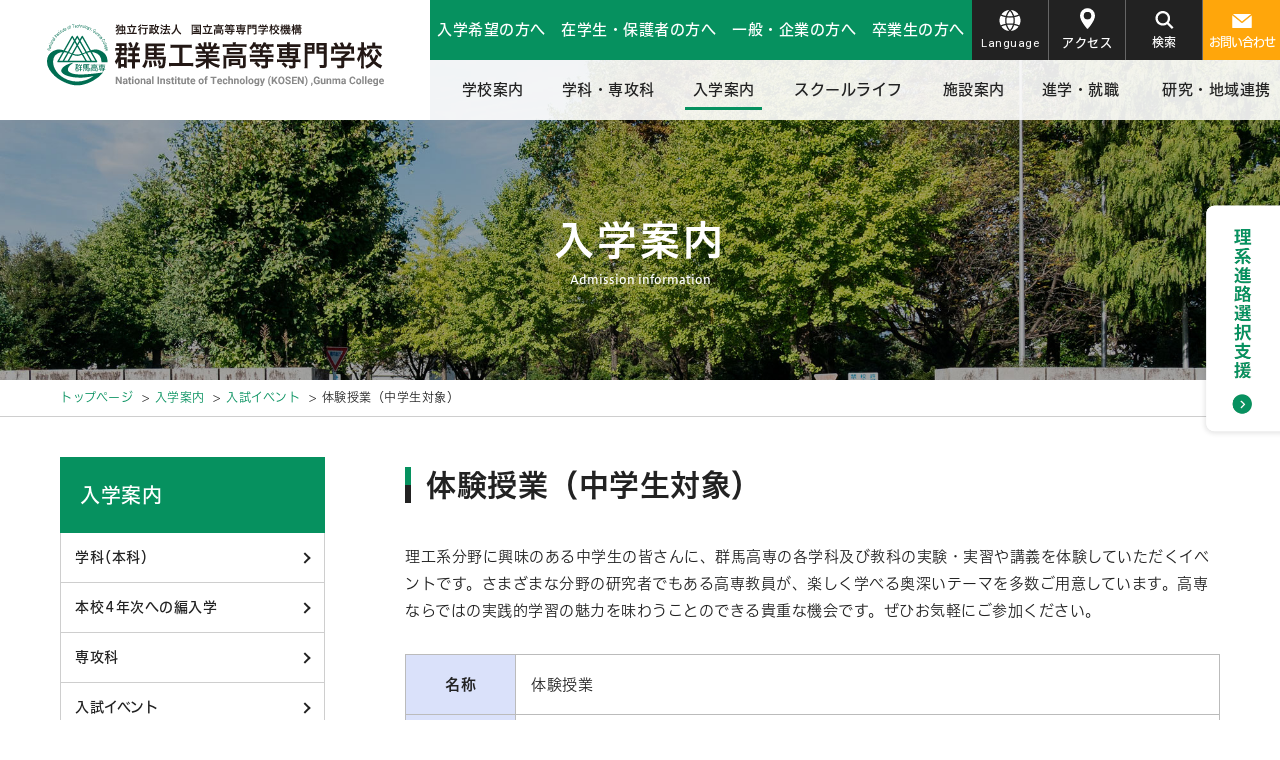

--- FILE ---
content_type: text/html; charset=UTF-8
request_url: https://www.gunma-ct.ac.jp/admission/event/trial/
body_size: 66932
content:
<!doctype html>
<html lang="ja">
<head>
<meta charset="utf-8">
<meta http-equiv="X-UA-Compatible" content="IE=edge,chrome=1">
<meta name="viewport" content="width=device-width, initial-scale=1.0"><title>体験授業（中学生対象） | 群馬工業高等専門学校</title>
<meta name="description" content="群馬工業高等専門学校の公式サイトです。学校案内、入試情報などを掲載しています。 Official Website of Gunma College, National Institute of Technology.">
<meta name="keywords" content="群馬高専, 群馬工業高等専門学校, Gunma College, National Institute of Technology">
	<link rel="stylesheet" href="https://www.gunma-ct.ac.jp/cms/wp-content/themes/kosen/css/style.css">
<script type="text/javascript" src="//typesquare.com/3/tsst/script/ja/typesquare.js?XmhXgah6jWw%3D" charset="utf-8"></script>
<script src="https://www.gunma-ct.ac.jp/cms/wp-content/themes/kosen/js/jquery.min.js"></script> 
<script src="https://www.gunma-ct.ac.jp/cms/wp-content/themes/kosen/js/function.js"></script> <script src="https://www.gunma-ct.ac.jp/cms/wp-content/themes/kosen/js/bxslider/jquery.bxslider.js"></script>
<link href="https://www.gunma-ct.ac.jp/cms/wp-content/themes/kosen/js/bxslider/jquery.bxslider.css" rel="stylesheet">
<link href="https://www.gunma-ct.ac.jp/cms/wp-content/themes/kosen/js/meanMenu-master/meanmenu.css" rel="stylesheet">
<script src="https://www.gunma-ct.ac.jp/cms/wp-content/themes/kosen/js/meanMenu-master/jquery.meanmenu.js"></script> 

<!-- Global site tag (gtag.js) - Google Analytics -->
<script async src="https://www.googletagmanager.com/gtag/js?id=G-X9JNW4N07N"></script>
<script>
  window.dataLayer = window.dataLayer || [];
  function gtag(){dataLayer.push(arguments);}
  gtag('js', new Date());

  gtag('config', 'G-X9JNW4N07N');
</script>

<meta name='robots' content='max-image-preview:large' />
<link rel='dns-prefetch' href='//translate.google.com' />
<link rel='stylesheet' id='wp-block-library-css' href='https://www.gunma-ct.ac.jp/cms/wp-includes/css/dist/block-library/style.min.css?ver=6.6.1' type='text/css' media='all' />
<style id='xo-event-calendar-event-calendar-style-inline-css' type='text/css'>
.xo-event-calendar{font-family:Helvetica Neue,Helvetica,Hiragino Kaku Gothic ProN,Meiryo,MS PGothic,sans-serif;overflow:auto;position:relative}.xo-event-calendar td,.xo-event-calendar th{padding:0!important}.xo-event-calendar .calendar:nth-child(n+2) .month-next,.xo-event-calendar .calendar:nth-child(n+2) .month-prev{visibility:hidden}.xo-event-calendar table{background-color:transparent;border-collapse:separate;border-spacing:0;color:#333;margin:0;padding:0;table-layout:fixed;width:100%}.xo-event-calendar table caption,.xo-event-calendar table tbody,.xo-event-calendar table td,.xo-event-calendar table tfoot,.xo-event-calendar table th,.xo-event-calendar table thead,.xo-event-calendar table tr{background:transparent;border:0;margin:0;opacity:1;outline:0;padding:0;vertical-align:baseline}.xo-event-calendar table table tr{display:table-row}.xo-event-calendar table table td,.xo-event-calendar table table th{display:table-cell;padding:0}.xo-event-calendar table.xo-month{border:1px solid #ccc;border-right-width:0;margin:0 0 8px;padding:0}.xo-event-calendar table.xo-month td,.xo-event-calendar table.xo-month th{background-color:#fff;border:1px solid #ccc;padding:0}.xo-event-calendar table.xo-month caption{caption-side:top}.xo-event-calendar table.xo-month .month-header{display:flex;flex-flow:wrap;justify-content:center;margin:4px 0}.xo-event-calendar table.xo-month .month-header>span{flex-grow:1;text-align:center}.xo-event-calendar table.xo-month button{background-color:transparent;border:0;box-shadow:none;color:#333;cursor:pointer;margin:0;overflow:hidden;padding:0;text-shadow:none;width:38px}.xo-event-calendar table.xo-month button[disabled]{cursor:default;opacity:.3}.xo-event-calendar table.xo-month button>span{text-align:center;vertical-align:middle}.xo-event-calendar table.xo-month button span.nav-prev{border-bottom:2px solid #333;border-left:2px solid #333;display:inline-block;font-size:0;height:13px;transform:rotate(45deg);width:13px}.xo-event-calendar table.xo-month button span.nav-next{border-right:2px solid #333;border-top:2px solid #333;display:inline-block;font-size:0;height:13px;transform:rotate(45deg);width:13px}.xo-event-calendar table.xo-month button:hover span.nav-next,.xo-event-calendar table.xo-month button:hover span.nav-prev{border-width:3px}.xo-event-calendar table.xo-month>thead th{border-width:0 1px 0 0;color:#333;font-size:.9em;font-weight:700;padding:1px 0;text-align:center}.xo-event-calendar table.xo-month>thead th.sunday{color:#d00}.xo-event-calendar table.xo-month>thead th.saturday{color:#00d}.xo-event-calendar table.xo-month .month-week{border:0;overflow:hidden;padding:0;position:relative;width:100%}.xo-event-calendar table.xo-month .month-week table{border:0;margin:0;padding:0}.xo-event-calendar table.xo-month .month-dayname{border-width:1px 0 0 1px;bottom:0;left:0;position:absolute;right:0;top:0}.xo-event-calendar table.xo-month .month-dayname td{border-width:1px 1px 0 0;padding:0}.xo-event-calendar table.xo-month .month-dayname td div{border-width:1px 1px 0 0;font-size:100%;height:1000px;line-height:1.2em;padding:4px;text-align:right}.xo-event-calendar table.xo-month .month-dayname td div.other-month{opacity:.6}.xo-event-calendar table.xo-month .month-dayname td div.today{color:#00d;font-weight:700}.xo-event-calendar table.xo-month .month-dayname-space{height:1.5em;position:relative;top:0}.xo-event-calendar table.xo-month .month-event{background-color:transparent;position:relative;top:0}.xo-event-calendar table.xo-month .month-event td{background-color:transparent;border-width:0 1px 0 0;padding:0 1px 2px}.xo-event-calendar table.xo-month .month-event-space{background-color:transparent;height:1.5em}.xo-event-calendar table.xo-month .month-event-space td{border-width:0 1px 0 0}.xo-event-calendar table.xo-month .month-event tr,.xo-event-calendar table.xo-month .month-event-space tr{background-color:transparent}.xo-event-calendar table.xo-month .month-event-title{background-color:#ccc;border-radius:3px;color:#666;display:block;font-size:.8em;margin:1px;overflow:hidden;padding:0 4px;text-align:left;white-space:nowrap}.xo-event-calendar p.holiday-title{font-size:90%;margin:0;padding:2px 0;vertical-align:middle}.xo-event-calendar p.holiday-title span{border:1px solid #ccc;margin:0 6px 0 0;padding:0 0 0 18px}.xo-event-calendar .loading-animation{left:50%;margin:-20px 0 0 -20px;position:absolute;top:50%}@media(min-width:600px){.xo-event-calendar .calendars.columns-2{-moz-column-gap:15px;column-gap:15px;display:grid;grid-template-columns:repeat(2,1fr);row-gap:5px}.xo-event-calendar .calendars.columns-2 .month-next,.xo-event-calendar .calendars.columns-2 .month-prev{visibility:hidden}.xo-event-calendar .calendars.columns-2 .calendar:first-child .month-prev,.xo-event-calendar .calendars.columns-2 .calendar:nth-child(2) .month-next{visibility:visible}.xo-event-calendar .calendars.columns-3{-moz-column-gap:15px;column-gap:15px;display:grid;grid-template-columns:repeat(3,1fr);row-gap:5px}.xo-event-calendar .calendars.columns-3 .month-next,.xo-event-calendar .calendars.columns-3 .month-prev{visibility:hidden}.xo-event-calendar .calendars.columns-3 .calendar:first-child .month-prev,.xo-event-calendar .calendars.columns-3 .calendar:nth-child(3) .month-next{visibility:visible}.xo-event-calendar .calendars.columns-4{-moz-column-gap:15px;column-gap:15px;display:grid;grid-template-columns:repeat(4,1fr);row-gap:5px}.xo-event-calendar .calendars.columns-4 .month-next,.xo-event-calendar .calendars.columns-4 .month-prev{visibility:hidden}.xo-event-calendar .calendars.columns-4 .calendar:first-child .month-prev,.xo-event-calendar .calendars.columns-4 .calendar:nth-child(4) .month-next{visibility:visible}}.xo-event-calendar.xo-calendar-loading .xo-months{opacity:.5}.xo-event-calendar.xo-calendar-loading .loading-animation{animation:loadingCircRot .8s linear infinite;border:5px solid rgba(0,0,0,.2);border-radius:50%;border-top-color:#4285f4;height:40px;width:40px}@keyframes loadingCircRot{0%{transform:rotate(0deg)}to{transform:rotate(359deg)}}.xo-event-calendar.is-style-legacy table.xo-month .month-header>span{font-size:120%;line-height:28px}.xo-event-calendar.is-style-regular table.xo-month button:not(:hover):not(:active):not(.has-background){background-color:transparent;color:#333}.xo-event-calendar.is-style-regular table.xo-month button>span{text-align:center;vertical-align:middle}.xo-event-calendar.is-style-regular table.xo-month button>span:not(.dashicons){font-size:2em;overflow:hidden;text-indent:100%;white-space:nowrap}.xo-event-calendar.is-style-regular table.xo-month .month-next,.xo-event-calendar.is-style-regular table.xo-month .month-prev{height:2em;width:2em}.xo-event-calendar.is-style-regular table.xo-month .month-header{align-items:center;display:flex;justify-content:center;padding:.2em 0}.xo-event-calendar.is-style-regular table.xo-month .month-header .calendar-caption{flex-grow:1}.xo-event-calendar.is-style-regular table.xo-month .month-header>span{font-size:1.1em}.xo-event-calendar.is-style-regular table.xo-month>thead th{background:#fafafa;font-size:.8em}.xo-event-calendar.is-style-regular table.xo-month .month-dayname td div{font-size:1em;padding:.2em}.xo-event-calendar.is-style-regular table.xo-month .month-dayname td div.today{color:#339;font-weight:700}.xo-event-calendar.is-style-regular .holiday-titles{display:inline-flex;flex-wrap:wrap;gap:.25em 1em}.xo-event-calendar.is-style-regular p.holiday-title{font-size:.875em;margin:0 0 .5em}.xo-event-calendar.is-style-regular p.holiday-title span{margin:0 .25em 0 0;padding:0 0 0 1.25em}

</style>
<style id='xo-event-calendar-simple-calendar-style-inline-css' type='text/css'>
.xo-simple-calendar{box-sizing:border-box;font-family:Helvetica Neue,Helvetica,Hiragino Kaku Gothic ProN,Meiryo,MS PGothic,sans-serif;margin:0;padding:0;position:relative}.xo-simple-calendar td,.xo-simple-calendar th{padding:0!important}.xo-simple-calendar .calendar:nth-child(n+2) .month-next,.xo-simple-calendar .calendar:nth-child(n+2) .month-prev{visibility:hidden}.xo-simple-calendar .calendar table.month{border:0;border-collapse:separate;border-spacing:1px;box-sizing:border-box;margin:0 0 .5em;min-width:auto;outline:0;padding:0;table-layout:fixed;width:100%}.xo-simple-calendar .calendar table.month caption,.xo-simple-calendar .calendar table.month tbody,.xo-simple-calendar .calendar table.month td,.xo-simple-calendar .calendar table.month tfoot,.xo-simple-calendar .calendar table.month th,.xo-simple-calendar .calendar table.month thead,.xo-simple-calendar .calendar table.month tr{background:transparent;border:0;margin:0;opacity:1;outline:0;padding:0;vertical-align:baseline}.xo-simple-calendar .calendar table.month caption{caption-side:top;font-size:1.1em}.xo-simple-calendar .calendar table.month .month-header{align-items:center;display:flex;justify-content:center;width:100%}.xo-simple-calendar .calendar table.month .month-header .month-title{flex-grow:1;font-size:1em;font-weight:400;letter-spacing:.1em;line-height:1em;padding:0;text-align:center}.xo-simple-calendar .calendar table.month .month-header button{background:none;background-color:transparent;border:0;font-size:1.4em;line-height:1.4em;margin:0;outline-offset:0;padding:0;width:1.4em}.xo-simple-calendar .calendar table.month .month-header button:not(:hover):not(:active):not(.has-background){background-color:transparent}.xo-simple-calendar .calendar table.month .month-header button:hover{opacity:.6}.xo-simple-calendar .calendar table.month .month-header button:disabled{cursor:auto;opacity:.3}.xo-simple-calendar .calendar table.month .month-header .month-next,.xo-simple-calendar .calendar table.month .month-header .month-prev{background-color:transparent;color:#333;cursor:pointer}.xo-simple-calendar .calendar table.month tr{background:transparent;border:0;outline:0}.xo-simple-calendar .calendar table.month td,.xo-simple-calendar .calendar table.month th{background:transparent;border:0;outline:0;text-align:center;vertical-align:middle;word-break:normal}.xo-simple-calendar .calendar table.month th{font-size:.8em;font-weight:700}.xo-simple-calendar .calendar table.month td{font-size:1em;font-weight:400}.xo-simple-calendar .calendar table.month .day.holiday{color:#333}.xo-simple-calendar .calendar table.month .day.other{opacity:.3}.xo-simple-calendar .calendar table.month .day>span{box-sizing:border-box;display:inline-block;padding:.2em;width:100%}.xo-simple-calendar .calendar table.month th>span{color:#333}.xo-simple-calendar .calendar table.month .day.sun>span,.xo-simple-calendar .calendar table.month th.sun>span{color:#ec0220}.xo-simple-calendar .calendar table.month .day.sat>span,.xo-simple-calendar .calendar table.month th.sat>span{color:#0069de}.xo-simple-calendar .calendars-footer{margin:.5em;padding:0}.xo-simple-calendar .calendars-footer ul.holiday-titles{border:0;display:inline-flex;flex-wrap:wrap;gap:.25em 1em;margin:0;outline:0;padding:0}.xo-simple-calendar .calendars-footer ul.holiday-titles li{border:0;list-style:none;margin:0;outline:0;padding:0}.xo-simple-calendar .calendars-footer ul.holiday-titles li:after,.xo-simple-calendar .calendars-footer ul.holiday-titles li:before{content:none}.xo-simple-calendar .calendars-footer ul.holiday-titles .mark{border-radius:50%;display:inline-block;height:1.2em;vertical-align:middle;width:1.2em}.xo-simple-calendar .calendars-footer ul.holiday-titles .title{font-size:.7em;vertical-align:middle}@media(min-width:600px){.xo-simple-calendar .calendars.columns-2{-moz-column-gap:15px;column-gap:15px;display:grid;grid-template-columns:repeat(2,1fr);row-gap:5px}.xo-simple-calendar .calendars.columns-2 .month-next,.xo-simple-calendar .calendars.columns-2 .month-prev{visibility:hidden}.xo-simple-calendar .calendars.columns-2 .calendar:first-child .month-prev,.xo-simple-calendar .calendars.columns-2 .calendar:nth-child(2) .month-next{visibility:visible}.xo-simple-calendar .calendars.columns-3{-moz-column-gap:15px;column-gap:15px;display:grid;grid-template-columns:repeat(3,1fr);row-gap:5px}.xo-simple-calendar .calendars.columns-3 .month-next,.xo-simple-calendar .calendars.columns-3 .month-prev{visibility:hidden}.xo-simple-calendar .calendars.columns-3 .calendar:first-child .month-prev,.xo-simple-calendar .calendars.columns-3 .calendar:nth-child(3) .month-next{visibility:visible}.xo-simple-calendar .calendars.columns-4{-moz-column-gap:15px;column-gap:15px;display:grid;grid-template-columns:repeat(4,1fr);row-gap:5px}.xo-simple-calendar .calendars.columns-4 .month-next,.xo-simple-calendar .calendars.columns-4 .month-prev{visibility:hidden}.xo-simple-calendar .calendars.columns-4 .calendar:first-child .month-prev,.xo-simple-calendar .calendars.columns-4 .calendar:nth-child(4) .month-next{visibility:visible}}.xo-simple-calendar .calendar-loading-animation{left:50%;margin:-20px 0 0 -20px;position:absolute;top:50%}.xo-simple-calendar.xo-calendar-loading .calendars{opacity:.3}.xo-simple-calendar.xo-calendar-loading .calendar-loading-animation{animation:SimpleCalendarLoadingCircRot .8s linear infinite;border:5px solid rgba(0,0,0,.2);border-radius:50%;border-top-color:#4285f4;height:40px;width:40px}@keyframes SimpleCalendarLoadingCircRot{0%{transform:rotate(0deg)}to{transform:rotate(359deg)}}.xo-simple-calendar.is-style-regular table.month{border-collapse:collapse;border-spacing:0}.xo-simple-calendar.is-style-regular table.month tr{border:0}.xo-simple-calendar.is-style-regular table.month .day>span{border-radius:50%;line-height:2em;padding:.1em;width:2.2em}.xo-simple-calendar.is-style-frame table.month{background:transparent;border-collapse:collapse;border-spacing:0}.xo-simple-calendar.is-style-frame table.month thead tr{background:#eee}.xo-simple-calendar.is-style-frame table.month tbody tr{background:#fff}.xo-simple-calendar.is-style-frame table.month td,.xo-simple-calendar.is-style-frame table.month th{border:1px solid #ccc}.xo-simple-calendar.is-style-frame .calendars-footer{margin:8px 0}.xo-simple-calendar.is-style-frame .calendars-footer ul.holiday-titles .mark{border:1px solid #ccc;border-radius:0}

</style>
<style id='classic-theme-styles-inline-css' type='text/css'>
/*! This file is auto-generated */
.wp-block-button__link{color:#fff;background-color:#32373c;border-radius:9999px;box-shadow:none;text-decoration:none;padding:calc(.667em + 2px) calc(1.333em + 2px);font-size:1.125em}.wp-block-file__button{background:#32373c;color:#fff;text-decoration:none}
</style>
<style id='global-styles-inline-css' type='text/css'>
:root{--wp--preset--aspect-ratio--square: 1;--wp--preset--aspect-ratio--4-3: 4/3;--wp--preset--aspect-ratio--3-4: 3/4;--wp--preset--aspect-ratio--3-2: 3/2;--wp--preset--aspect-ratio--2-3: 2/3;--wp--preset--aspect-ratio--16-9: 16/9;--wp--preset--aspect-ratio--9-16: 9/16;--wp--preset--color--black: #000000;--wp--preset--color--cyan-bluish-gray: #abb8c3;--wp--preset--color--white: #ffffff;--wp--preset--color--pale-pink: #f78da7;--wp--preset--color--vivid-red: #cf2e2e;--wp--preset--color--luminous-vivid-orange: #ff6900;--wp--preset--color--luminous-vivid-amber: #fcb900;--wp--preset--color--light-green-cyan: #7bdcb5;--wp--preset--color--vivid-green-cyan: #00d084;--wp--preset--color--pale-cyan-blue: #8ed1fc;--wp--preset--color--vivid-cyan-blue: #0693e3;--wp--preset--color--vivid-purple: #9b51e0;--wp--preset--gradient--vivid-cyan-blue-to-vivid-purple: linear-gradient(135deg,rgba(6,147,227,1) 0%,rgb(155,81,224) 100%);--wp--preset--gradient--light-green-cyan-to-vivid-green-cyan: linear-gradient(135deg,rgb(122,220,180) 0%,rgb(0,208,130) 100%);--wp--preset--gradient--luminous-vivid-amber-to-luminous-vivid-orange: linear-gradient(135deg,rgba(252,185,0,1) 0%,rgba(255,105,0,1) 100%);--wp--preset--gradient--luminous-vivid-orange-to-vivid-red: linear-gradient(135deg,rgba(255,105,0,1) 0%,rgb(207,46,46) 100%);--wp--preset--gradient--very-light-gray-to-cyan-bluish-gray: linear-gradient(135deg,rgb(238,238,238) 0%,rgb(169,184,195) 100%);--wp--preset--gradient--cool-to-warm-spectrum: linear-gradient(135deg,rgb(74,234,220) 0%,rgb(151,120,209) 20%,rgb(207,42,186) 40%,rgb(238,44,130) 60%,rgb(251,105,98) 80%,rgb(254,248,76) 100%);--wp--preset--gradient--blush-light-purple: linear-gradient(135deg,rgb(255,206,236) 0%,rgb(152,150,240) 100%);--wp--preset--gradient--blush-bordeaux: linear-gradient(135deg,rgb(254,205,165) 0%,rgb(254,45,45) 50%,rgb(107,0,62) 100%);--wp--preset--gradient--luminous-dusk: linear-gradient(135deg,rgb(255,203,112) 0%,rgb(199,81,192) 50%,rgb(65,88,208) 100%);--wp--preset--gradient--pale-ocean: linear-gradient(135deg,rgb(255,245,203) 0%,rgb(182,227,212) 50%,rgb(51,167,181) 100%);--wp--preset--gradient--electric-grass: linear-gradient(135deg,rgb(202,248,128) 0%,rgb(113,206,126) 100%);--wp--preset--gradient--midnight: linear-gradient(135deg,rgb(2,3,129) 0%,rgb(40,116,252) 100%);--wp--preset--font-size--small: 13px;--wp--preset--font-size--medium: 20px;--wp--preset--font-size--large: 36px;--wp--preset--font-size--x-large: 42px;--wp--preset--spacing--20: 0.44rem;--wp--preset--spacing--30: 0.67rem;--wp--preset--spacing--40: 1rem;--wp--preset--spacing--50: 1.5rem;--wp--preset--spacing--60: 2.25rem;--wp--preset--spacing--70: 3.38rem;--wp--preset--spacing--80: 5.06rem;--wp--preset--shadow--natural: 6px 6px 9px rgba(0, 0, 0, 0.2);--wp--preset--shadow--deep: 12px 12px 50px rgba(0, 0, 0, 0.4);--wp--preset--shadow--sharp: 6px 6px 0px rgba(0, 0, 0, 0.2);--wp--preset--shadow--outlined: 6px 6px 0px -3px rgba(255, 255, 255, 1), 6px 6px rgba(0, 0, 0, 1);--wp--preset--shadow--crisp: 6px 6px 0px rgba(0, 0, 0, 1);}:where(.is-layout-flex){gap: 0.5em;}:where(.is-layout-grid){gap: 0.5em;}body .is-layout-flex{display: flex;}.is-layout-flex{flex-wrap: wrap;align-items: center;}.is-layout-flex > :is(*, div){margin: 0;}body .is-layout-grid{display: grid;}.is-layout-grid > :is(*, div){margin: 0;}:where(.wp-block-columns.is-layout-flex){gap: 2em;}:where(.wp-block-columns.is-layout-grid){gap: 2em;}:where(.wp-block-post-template.is-layout-flex){gap: 1.25em;}:where(.wp-block-post-template.is-layout-grid){gap: 1.25em;}.has-black-color{color: var(--wp--preset--color--black) !important;}.has-cyan-bluish-gray-color{color: var(--wp--preset--color--cyan-bluish-gray) !important;}.has-white-color{color: var(--wp--preset--color--white) !important;}.has-pale-pink-color{color: var(--wp--preset--color--pale-pink) !important;}.has-vivid-red-color{color: var(--wp--preset--color--vivid-red) !important;}.has-luminous-vivid-orange-color{color: var(--wp--preset--color--luminous-vivid-orange) !important;}.has-luminous-vivid-amber-color{color: var(--wp--preset--color--luminous-vivid-amber) !important;}.has-light-green-cyan-color{color: var(--wp--preset--color--light-green-cyan) !important;}.has-vivid-green-cyan-color{color: var(--wp--preset--color--vivid-green-cyan) !important;}.has-pale-cyan-blue-color{color: var(--wp--preset--color--pale-cyan-blue) !important;}.has-vivid-cyan-blue-color{color: var(--wp--preset--color--vivid-cyan-blue) !important;}.has-vivid-purple-color{color: var(--wp--preset--color--vivid-purple) !important;}.has-black-background-color{background-color: var(--wp--preset--color--black) !important;}.has-cyan-bluish-gray-background-color{background-color: var(--wp--preset--color--cyan-bluish-gray) !important;}.has-white-background-color{background-color: var(--wp--preset--color--white) !important;}.has-pale-pink-background-color{background-color: var(--wp--preset--color--pale-pink) !important;}.has-vivid-red-background-color{background-color: var(--wp--preset--color--vivid-red) !important;}.has-luminous-vivid-orange-background-color{background-color: var(--wp--preset--color--luminous-vivid-orange) !important;}.has-luminous-vivid-amber-background-color{background-color: var(--wp--preset--color--luminous-vivid-amber) !important;}.has-light-green-cyan-background-color{background-color: var(--wp--preset--color--light-green-cyan) !important;}.has-vivid-green-cyan-background-color{background-color: var(--wp--preset--color--vivid-green-cyan) !important;}.has-pale-cyan-blue-background-color{background-color: var(--wp--preset--color--pale-cyan-blue) !important;}.has-vivid-cyan-blue-background-color{background-color: var(--wp--preset--color--vivid-cyan-blue) !important;}.has-vivid-purple-background-color{background-color: var(--wp--preset--color--vivid-purple) !important;}.has-black-border-color{border-color: var(--wp--preset--color--black) !important;}.has-cyan-bluish-gray-border-color{border-color: var(--wp--preset--color--cyan-bluish-gray) !important;}.has-white-border-color{border-color: var(--wp--preset--color--white) !important;}.has-pale-pink-border-color{border-color: var(--wp--preset--color--pale-pink) !important;}.has-vivid-red-border-color{border-color: var(--wp--preset--color--vivid-red) !important;}.has-luminous-vivid-orange-border-color{border-color: var(--wp--preset--color--luminous-vivid-orange) !important;}.has-luminous-vivid-amber-border-color{border-color: var(--wp--preset--color--luminous-vivid-amber) !important;}.has-light-green-cyan-border-color{border-color: var(--wp--preset--color--light-green-cyan) !important;}.has-vivid-green-cyan-border-color{border-color: var(--wp--preset--color--vivid-green-cyan) !important;}.has-pale-cyan-blue-border-color{border-color: var(--wp--preset--color--pale-cyan-blue) !important;}.has-vivid-cyan-blue-border-color{border-color: var(--wp--preset--color--vivid-cyan-blue) !important;}.has-vivid-purple-border-color{border-color: var(--wp--preset--color--vivid-purple) !important;}.has-vivid-cyan-blue-to-vivid-purple-gradient-background{background: var(--wp--preset--gradient--vivid-cyan-blue-to-vivid-purple) !important;}.has-light-green-cyan-to-vivid-green-cyan-gradient-background{background: var(--wp--preset--gradient--light-green-cyan-to-vivid-green-cyan) !important;}.has-luminous-vivid-amber-to-luminous-vivid-orange-gradient-background{background: var(--wp--preset--gradient--luminous-vivid-amber-to-luminous-vivid-orange) !important;}.has-luminous-vivid-orange-to-vivid-red-gradient-background{background: var(--wp--preset--gradient--luminous-vivid-orange-to-vivid-red) !important;}.has-very-light-gray-to-cyan-bluish-gray-gradient-background{background: var(--wp--preset--gradient--very-light-gray-to-cyan-bluish-gray) !important;}.has-cool-to-warm-spectrum-gradient-background{background: var(--wp--preset--gradient--cool-to-warm-spectrum) !important;}.has-blush-light-purple-gradient-background{background: var(--wp--preset--gradient--blush-light-purple) !important;}.has-blush-bordeaux-gradient-background{background: var(--wp--preset--gradient--blush-bordeaux) !important;}.has-luminous-dusk-gradient-background{background: var(--wp--preset--gradient--luminous-dusk) !important;}.has-pale-ocean-gradient-background{background: var(--wp--preset--gradient--pale-ocean) !important;}.has-electric-grass-gradient-background{background: var(--wp--preset--gradient--electric-grass) !important;}.has-midnight-gradient-background{background: var(--wp--preset--gradient--midnight) !important;}.has-small-font-size{font-size: var(--wp--preset--font-size--small) !important;}.has-medium-font-size{font-size: var(--wp--preset--font-size--medium) !important;}.has-large-font-size{font-size: var(--wp--preset--font-size--large) !important;}.has-x-large-font-size{font-size: var(--wp--preset--font-size--x-large) !important;}
:where(.wp-block-post-template.is-layout-flex){gap: 1.25em;}:where(.wp-block-post-template.is-layout-grid){gap: 1.25em;}
:where(.wp-block-columns.is-layout-flex){gap: 2em;}:where(.wp-block-columns.is-layout-grid){gap: 2em;}
:root :where(.wp-block-pullquote){font-size: 1.5em;line-height: 1.6;}
</style>
<link rel='stylesheet' id='contact-form-7-css' href='https://www.gunma-ct.ac.jp/cms/wp-content/plugins/contact-form-7/includes/css/styles.css?ver=5.5.2' type='text/css' media='all' />
<link rel='stylesheet' id='google-language-translator-css' href='https://www.gunma-ct.ac.jp/cms/wp-content/plugins/google-language-translator/css/style.css?ver=6.0.20' type='text/css' media='' />
<link rel='stylesheet' id='wp-pagenavi-css' href='https://www.gunma-ct.ac.jp/cms/wp-content/plugins/wp-pagenavi/pagenavi-css.css?ver=2.70' type='text/css' media='all' />
<link rel='stylesheet' id='xo-event-calendar-css' href='https://www.gunma-ct.ac.jp/cms/wp-content/plugins/xo-event-calendar/css/xo-event-calendar.css?ver=3.2.10' type='text/css' media='all' />
<script type="text/javascript" src="https://www.gunma-ct.ac.jp/cms/wp-includes/js/jquery/jquery.min.js?ver=3.7.1" id="jquery-core-js"></script>
<script type="text/javascript" src="https://www.gunma-ct.ac.jp/cms/wp-includes/js/jquery/jquery-migrate.min.js?ver=3.4.1" id="jquery-migrate-js"></script>
<link rel="https://api.w.org/" href="https://www.gunma-ct.ac.jp/wp-json/" /><link rel="alternate" title="JSON" type="application/json" href="https://www.gunma-ct.ac.jp/wp-json/wp/v2/pages/573" /><link rel="EditURI" type="application/rsd+xml" title="RSD" href="https://www.gunma-ct.ac.jp/cms/xmlrpc.php?rsd" />
<link rel="canonical" href="https://www.gunma-ct.ac.jp/admission/event/trial/" />
<link rel='shortlink' href='https://www.gunma-ct.ac.jp/?p=573' />
<link rel="alternate" title="oEmbed (JSON)" type="application/json+oembed" href="https://www.gunma-ct.ac.jp/wp-json/oembed/1.0/embed?url=https%3A%2F%2Fwww.gunma-ct.ac.jp%2Fadmission%2Fevent%2Ftrial%2F" />
<link rel="alternate" title="oEmbed (XML)" type="text/xml+oembed" href="https://www.gunma-ct.ac.jp/wp-json/oembed/1.0/embed?url=https%3A%2F%2Fwww.gunma-ct.ac.jp%2Fadmission%2Fevent%2Ftrial%2F&#038;format=xml" />
<style>#google_language_translator {
    height: 40px;
    overflow: hidden;
}
@media screen and (max-width: 698px) {
#google_language_translator {
    height: 30px;
    overflow: hidden;
    padding: 8px 5px 3px 5px !important;
}
}#google_language_translator{width:auto!important;}div.skiptranslate.goog-te-gadget{display:inline!important;}.goog-tooltip{display: none!important;}.goog-tooltip:hover{display: none!important;}.goog-text-highlight{background-color:transparent!important;border:none!important;box-shadow:none!important;}#google_language_translator{display:none;}#google_language_translator select.goog-te-combo{color:#32373c;}#google_language_translator{color:transparent;}body{top:0px!important;}#goog-gt-{display:none!important;}font font{background-color:transparent!important;box-shadow:none!important;position:initial!important;}#glt-translate-trigger{left:20px;right:auto;}#glt-translate-trigger > span{color:#ffffff;}#glt-translate-trigger{background:#f89406;}.goog-te-gadget .goog-te-combo{width:100%;}</style><link rel="icon" href="https://www.gunma-ct.ac.jp/cms/wp-content/uploads/2024/08/favicon-150x150.png" sizes="32x32" />
<link rel="icon" href="https://www.gunma-ct.ac.jp/cms/wp-content/uploads/2024/08/favicon.png" sizes="192x192" />
<link rel="apple-touch-icon" href="https://www.gunma-ct.ac.jp/cms/wp-content/uploads/2024/08/favicon.png" />
<meta name="msapplication-TileImage" content="https://www.gunma-ct.ac.jp/cms/wp-content/uploads/2024/08/favicon.png" />
</head>
<body class="page-template-default page page-id-573 page-parent page-child parent-pageid-237">
<div class="speak"> <a href="#speak_honbun">本文へジャンプ</a> <a href="#speak_menu">メインメニューへジャンプ</a> </div>

<!--↓↓↓ヘッダー↓↓↓-->
<header class="nav">
	<div id="header_content" class="clearfix">
		<div id="header_left"><a href="https://www.gunma-ct.ac.jp/"><img src="https://www.gunma-ct.ac.jp/cms/wp-content/themes/kosen/images/common/header_logo.svg" alt="群馬工業高等専門学校"></a></div>
		<div class="speak" id="speak_menu">ここからメインメニューです</div>
		<div id="header_right">
			<div id="header_nav">
				<ul>
					<li><a href="https://www.gunma-ct.ac.jp/forexam/">入学希望の方へ</a></li>
					<li><a href="https://www.gunma-ct.ac.jp/forstudent/">在学生・保護者の方へ</a></li>
					<li><a href="https://www.gunma-ct.ac.jp/forgeneral/">一般・企業の方へ</a></li>
					<li><a href="https://www.gunma-ct.ac.jp/forgraduate/">卒業生の方へ</a></li>
					<li><a class="language_01"><img src="https://www.gunma-ct.ac.jp/cms/wp-content/themes/kosen/images/common/header_menu_icon_en.svg" width="22" height="21" alt="">Language</a><div id="google_language_translator" class="default-language-ja"></div></li>
					<li><a href="https://www.gunma-ct.ac.jp/access/"><img src="https://www.gunma-ct.ac.jp/cms/wp-content/themes/kosen/images/common/header_menu_icon_ac.svg" width="15" height="21" alt="">アクセス</a></li>
					<li class="search"><a class="search_01"><img src="https://www.gunma-ct.ac.jp/cms/wp-content/themes/kosen/images/common/header_menu_icon_se.svg" width="19" height="18" alt="">検索</a>
						<div class="search_02">
							<form action="https://www.gunma-ct.ac.jp/" method="get">
								<input type="text" name="s" id="search" placeholder="サイト内検索" value="" />
								<button type="submit" value="検索"><img src="https://www.gunma-ct.ac.jp/cms/wp-content/themes/kosen/images/common/header_menu_icon_se2.svg" alt="検索" width="20"></button>
							</form>
						</div>
					</li>
					<li><a href="https://www.gunma-ct.ac.jp/contact/"><img src="https://www.gunma-ct.ac.jp/cms/wp-content/themes/kosen/images/common/header_menu_icon_co.svg" width="20" height="14" alt="">お問い合わせ</a></li>
				</ul>
			</div>
			<div id="mddNav">
				<ul class="main_nav">
					<li><a href="https://www.gunma-ct.ac.jp/school_info/">学校案内</a>
						<div class="mddWrap">
							<div class="mddInner">
								<div class="mddInner_title pc-middle">学校案内<a href="https://www.gunma-ct.ac.jp/school_info/">学校案内トップ</a></div>
								<ul class="clearfix"><li class="page_item page-item-12611"><a href="https://www.gunma-ct.ac.jp/school_info/message/">校長メッセージ</a></li>
<li class="page_item page-item-12612 page_item_has_children"><a href="https://www.gunma-ct.ac.jp/school_info/philosophy/">３つのポリシー、学習・教育目標</a></li>
<li class="page_item page-item-12617 page_item_has_children"><a href="https://www.gunma-ct.ac.jp/school_info/disclosure/">情報公開</a></li>
<li class="page_item page-item-12613"><a href="https://www.gunma-ct.ac.jp/school_info/history/">設置の経緯・沿革</a></li>
<li class="page_item page-item-331"><a href="https://www.gunma-ct.ac.jp/school_info/organization/">組織</a></li>
<li class="page_item page-item-332"><a href="https://www.gunma-ct.ac.jp/school_info/publications/">刊行物</a></li>
<li class="page_item page-item-335"><a href="https://www.gunma-ct.ac.jp/school_info/song/">校歌・校章・ロゴマーク</a></li>
<li class="page_item page-item-339"><a href="https://www.gunma-ct.ac.jp/school_info/evaluate/">自己点検・評価、外部評価等</a></li>
<li class="page_item page-item-15906 page_item_has_children"><a href="https://www.gunma-ct.ac.jp/school_info/recruit/">採用情報</a></li>
</ul>							</div>
						</div>
					</li>
					<li><a href="https://www.gunma-ct.ac.jp/departments/">学科・専攻科</a>
						<div class="mddWrap">
							<div class="mddInner">
								<div class="mddInner_title pc-middle">学科・専攻科<a href="https://www.gunma-ct.ac.jp/departments/">学科・専攻科トップ</a></div>
								
								<ul class="clearfix"><li class="page_item page-item-12615 page_item_has_children"><a href="https://www.gunma-ct.ac.jp/departments/mechanical/"><span class="ja">機械工学科</span><span class="en">Department of Mechanical Engineering</span></a></li>
<li class="page_item page-item-69 page_item_has_children"><a href="https://www.gunma-ct.ac.jp/departments/electronic/"><span class="ja">電子メディア工学科</span><span class="en">Department of Electronic Media Technology</span></a></li>
<li class="page_item page-item-73 page_item_has_children"><a href="https://www.gunma-ct.ac.jp/departments/information/"><span class="ja">電子情報工学科</span><span class="en">Department of Information and Computer Engineering</span></a></li>
<li class="page_item page-item-71 page_item_has_children"><a href="https://www.gunma-ct.ac.jp/departments/chemistry/"><span class="ja">物質工学科</span><span class="en">Department of Chemistry and Materials Science</span></a></li>
<li class="page_item page-item-179 page_item_has_children"><a href="https://www.gunma-ct.ac.jp/departments/civil/"><span class="ja">環境都市工学科</span><span class="en">Department of Civil Engineering</span></a></li>
<li class="page_item page-item-181"><a href="https://www.gunma-ct.ac.jp/departments/general/"><span class="ja">一般教科</span><span class="en">General Education</span></a></li>
<li class="page_item page-item-183 page_item_has_children"><a href="https://www.gunma-ct.ac.jp/departments/advanced/"><span class="ja">専攻科</span><span class="en">Advanced Engineering Course</span></a></li>
<li class="page_item page-item-4746"><a href="https://www.gunma-ct.ac.jp/departments/math_datascience_ai_edu/">数理・データサイエンス・AI教育プログラム</a></li>
<li class="page_item page-item-283"><a href="https://www.gunma-ct.ac.jp/departments/teacher/">教員紹介</a></li>
</ul>							</div>
						</div>
					</li>
					<li><a href="https://www.gunma-ct.ac.jp/admission/">入学案内</a>
						<div class="mddWrap">
							<div class="mddInner">
								<div class="mddInner_title pc-middle">入学案内<a href="https://www.gunma-ct.ac.jp/admission/">入学案内トップ</a></div>
								<ul class="clearfix"><li class="page_item page-item-25 page_item_has_children"><a href="https://www.gunma-ct.ac.jp/admission/main_course/">学科（本科）</a></li>
<li class="page_item page-item-233"><a href="https://www.gunma-ct.ac.jp/admission/transfer/">本校４年次への編入学</a></li>
<li class="page_item page-item-235"><a href="https://www.gunma-ct.ac.jp/admission/advanced/">専攻科</a></li>
<li class="page_item page-item-237 page_item_has_children current_page_ancestor current_page_parent"><a href="https://www.gunma-ct.ac.jp/admission/event/">入試イベント</a></li>
<li class="page_item page-item-239 page_item_has_children"><a href="https://www.gunma-ct.ac.jp/admission/movie/">動画で見る群馬高専</a></li>
<li class="page_item page-item-240 page_item_has_children"><a href="https://www.gunma-ct.ac.jp/admission/for_girls/">女子中学生・保護者の皆様へ</a></li>
<li class="page_item page-item-241"><a href="https://www.gunma-ct.ac.jp/admission/faq/">入試Q&#038;A</a></li>
</ul>							</div>
						</div>
					</li>
					<li><a href="https://www.gunma-ct.ac.jp/schoollife/">スクールライフ</a>
						<div class="mddWrap">
							<div class="mddInner">
								<div class="mddInner_title pc-middle">スクールライフ<a href="https://www.gunma-ct.ac.jp/schoollife/">スクールライフトップ</a></div>
								
								<ul class="clearfix"><li class="page_item page-item-29 page_item_has_children"><a href="https://www.gunma-ct.ac.jp/schoollife/event/">群馬高専生のイベント</a></li>
<li class="page_item page-item-31"><a href="https://www.gunma-ct.ac.jp/schoollife/club/">クラブ紹介（課外活動）</a></li>
<li class="page_item page-item-356"><a href="https://www.gunma-ct.ac.jp/schoollife/life_style/">ライフスタイル（学生の一日）</a></li>
<li class="page_item page-item-360"><a href="https://www.gunma-ct.ac.jp/schoollife/guidelines/">災害時の学生の行動指針</a></li>
<li class="page_item page-item-361 page_item_has_children"><a href="https://www.gunma-ct.ac.jp/schoollife/harassment/">いじめ・ハラスメント防止対策</a></li>
</ul>							</div>
						</div>
					</li>
					<li><a href="https://www.gunma-ct.ac.jp/facility_info/">施設案内</a>
						<div class="mddWrap">
							<div class="mddInner">
								<div class="mddInner_title pc-middle">施設案内<a href="https://www.gunma-ct.ac.jp/facility_info/">施設案内トップ</a></div>
								
								<ul class="clearfix"><li class="page_item page-item-35 page_item_has_children"><a href="https://www.gunma-ct.ac.jp/facility_info/dormitory/">学生寮</a></li>
<li class="page_item page-item-37 page_item_has_children"><a href="https://www.gunma-ct.ac.jp/facility_info/library/">図書館</a></li>
<li class="page_item page-item-367"><a href="https://www.gunma-ct.ac.jp/facility_info/info-tech_center/">情報基盤センター</a></li>
<li class="page_item page-item-369"><a href="https://www.gunma-ct.ac.jp/facility_info/edu-reseach_center/">教育研究支援センター</a></li>
<li class="page_item page-item-371 page_item_has_children"><a href="https://www.gunma-ct.ac.jp/facility_info/counseling_room/">学生相談室</a></li>
<li class="page_item page-item-373 page_item_has_children"><a href="https://www.gunma-ct.ac.jp/facility_info/health_room/">保健室</a></li>
<li class="page_item page-item-375"><a href="https://www.gunma-ct.ac.jp/facility_info/international_room/">国際交流室</a></li>
<li class="page_item page-item-377 page_item_has_children"><a href="https://www.gunma-ct.ac.jp/facility_info/diversity/">ダイバーシティ推進室</a></li>
<li class="page_item page-item-379"><a href="https://www.gunma-ct.ac.jp/facility_info/physical/">福利施設・体育施設</a></li>
<li class="page_item page-item-381"><a href="https://www.gunma-ct.ac.jp/facility_info/photo_garally/">校内スナップ</a></li>
<li class="page_item page-item-9517"><a href="https://www.gunma-ct.ac.jp/facility_info/entrepreneurship-education_factory/">アントレプレナーシップ教育工房</a></li>
</ul>							</div>
						</div>
					</li>
					<li><a href="https://www.gunma-ct.ac.jp/next_stage/">進学・就職</a>
						<div class="mddWrap">
							<div class="mddInner">
								<div class="mddInner_title pc-middle">進学・就職<a href="https://www.gunma-ct.ac.jp/next_stage/">進学・就職トップ</a></div>
								
								<ul class="clearfix"><li class="page_item page-item-42"><a href="https://www.gunma-ct.ac.jp/next_stage/course/">卒業生の進路</a></li>
<li class="page_item page-item-44"><a href="https://www.gunma-ct.ac.jp/next_stage/information/">在校生向けの進路情報</a></li>
</ul>							</div>
						</div>
					</li>
					<li><a href="https://www.gunma-ct.ac.jp/collaboration/">研究・地域連携</a>
						<div class="mddWrap">
							<div class="mddInner">
								<div class="mddInner_title pc-middle">研究・地域連携<a href="https://www.gunma-ct.ac.jp/collaboration/">研究・地域連携トップ</a></div>
								
								<ul class="clearfix"><li class="page_item page-item-48 page_item_has_children"><a href="https://www.gunma-ct.ac.jp/collaboration/techno_center/">地域連携テクノセンター</a></li>
<li class="page_item page-item-50 page_item_has_children"><a href="https://www.gunma-ct.ac.jp/collaboration/gunrei/">群嶺テクノ懇話会</a></li>
<li class="page_item page-item-389 page_item_has_children"><a href="https://www.gunma-ct.ac.jp/collaboration/seminar/">出前授業・セミナー・講座</a></li>
<li class="page_item page-item-390"><a href="https://www.gunma-ct.ac.jp/collaboration/ex_funding/">外部資金の受け入れ</a></li>
<li class="page_item page-item-392"><a href="https://www.gunma-ct.ac.jp/collaboration/patent_info/">特許情報</a></li>
</ul>							</div>
						</div>
					</li>
				</ul>
			</div>
		</div>
		<div class="speak">ここでメインメニュー終了です</div>
	</div>
</header>
<!--↑↑↑ヘッダー↑↑↑--> 
<!--↓↓↓スマホ用メニュー↓↓↓-->
<nav class="nav">
	<div id="mainmenu_sm">
		<div class="clearfix">
			<div id="mainmenu_sm_logo"><a href="https://www.gunma-ct.ac.jp/"><img src="https://www.gunma-ct.ac.jp/cms/wp-content/themes/kosen/images/common/header_logo.svg" alt="群馬工業高等専門学校"></a> </div>
		</div>
		<ul class="clearfix">
			<li class="menu_01"><a href="https://www.gunma-ct.ac.jp/school_info/">学校案内</a></li>
			<li class="menu_01"><a href="https://www.gunma-ct.ac.jp/departments/">学科・専攻科</a></li>
			<li class="menu_01"><a href="https://www.gunma-ct.ac.jp/admission/">入学案内</a></li>
			<li class="menu_01"><a href="https://www.gunma-ct.ac.jp/schoollife/">スクールライフ</a></li>
			<li class="menu_01"><a href="https://www.gunma-ct.ac.jp/facility_info/">施設案内</a></li>
			<li class="menu_01"><a href="https://www.gunma-ct.ac.jp/next_stage/">進学・就職</a></li>
			<li class="menu_01"><a href="https://www.gunma-ct.ac.jp/collaboration/">研究・地域連携</a></li>
			<li class="menu_science"><a href="https://www.gunma-ct.ac.jp/science_courses/">理系進路選択支援</a></li>
			<li class="menu_02 mt"><a href="https://www.gunma-ct.ac.jp/forexam/">入学希望の方へ</a></li>
			<li class="menu_02 mt"><a href="https://www.gunma-ct.ac.jp/forstudent/">在学生・保護者の方へ</a></li>
			<li class="menu_02"><a href="https://www.gunma-ct.ac.jp/forgeneral/">一般・企業の方へ</a></li>
			<li class="menu_02"><a href="https://www.gunma-ct.ac.jp/forgraduate/">卒業生の方へ</a></li>
		  <li class="menu_ace"><a href="https://www.gunma-ct.ac.jp/access/">アクセス</a></li>
			<li class="menu_con"><a href="https://www.gunma-ct.ac.jp/contact/">お問い合わせ</a></li>
			<li class="search_sp">
				<div class="box">						
							<form action="https://www.gunma-ct.ac.jp/" method="get">
								<input type="text" name="s" id="search_sp" placeholder="サイト内検索" value="" />
								<button type="submit" value="検索"><img src="https://www.gunma-ct.ac.jp/cms/wp-content/themes/kosen/images/common/header_menu_icon_se2.svg" alt="検索"></button>
							</form>
				</div>	
			</li>
			<li class="language_sp"><div id="google_language_translator" class="default-language-ja"></div></li>			
		</ul>
	</div>
</nav>
<!--↑↑↑スマホ用メニュー↑↑↑--> 
<!--↓↓↓理系進路選択支援の固定ボタン↓↓↓-->
<div id="fixed_btn">
<a href="https://www.gunma-ct.ac.jp//science_courses/"><img src="https://www.gunma-ct.ac.jp/cms/wp-content/themes/kosen/images/fixed_btn.png" alt="理系進路選択支援"></a>
</div>
<!--↑↑↑理系進路選択支援の固定ボタン↑↑↑--> 

<!--↓↓↓本体↓↓↓-->
<div id="container" class="div_child"> 
  <div class="speak" id="speak_honbun">ここから本文です</div>
  <div id="h1_bg_child" class="admission">
<h1>入学案内<span>Admission information</span></h1>
  </div>
    <!--↓↓↓パンくずリスト↓↓↓-->
  <div id="breadcrumbs">
    <ul>
      <li><a href="https://www.gunma-ct.ac.jp">トップページ</a></li>
<li><a href="https://www.gunma-ct.ac.jp/admission/">入学案内</a></li>
<li><a href="https://www.gunma-ct.ac.jp/admission/event/">入試イベント</a></li>
<li>体験授業（中学生対象）</li>
			</ul>
  </div>
  <!--↑↑↑パンくずリスト↑↑↑--> 
	
<!--↓↓↓コンテンツ部分↓↓↓-->
  <div id="main" class="block">

<div id="side_nav">
		
		
			<div class="title">入学案内</div>
											<ul>
							<li><a href="https://www.gunma-ct.ac.jp/admission/main_course/">学科（本科）</a></li>
							<li><a href="https://www.gunma-ct.ac.jp/admission/transfer/">本校４年次への編入学</a></li>
							<li><a href="https://www.gunma-ct.ac.jp/admission/advanced/">専攻科</a></li>
							<li><a href="https://www.gunma-ct.ac.jp/admission/event/">入試イベント</a></li>
							<li><a href="https://www.gunma-ct.ac.jp/admission/movie/">動画で見る群馬高専</a></li>
							<li><a href="https://www.gunma-ct.ac.jp/admission/for_girls/">女子中学生・保護者の皆様へ</a></li>
							<li><a href="https://www.gunma-ct.ac.jp/admission/faq/">入試Q&#038;A</a></li>
						</ul>
									
		
		
		
		
	
		
	
		

			

				
					
</div><!-- /#side_nav -->


   <div id="child_contents">
		 <h2>体験授業（中学生対象）</h2>
        <p>理工系分野に興味のある中学生の皆さんに、群馬高専の各学科及び教科の実験・実習や講義を体験していただくイベントです。さまざまな分野の研究者でもある高専教員が、楽しく学べる奥深いテーマを多数ご用意しています。高専ならではの実践的学習の魅力を味わうことのできる貴重な機会です。ぜひお気軽にご参加ください。</p>
<table class="sm_table">
<tbody>
<tr>
<th scope="row">名称</th>
<td class="nowrap">体験授業</td>
</tr>
<tr>
<th scope="row"><span class="nowrap">日時</span></th>
<td class="nowrap">
<p>令和7年8月7日（木）、8月8日（金）</p>
</td>
</tr>
<tr>
<th scope="row"><span class="nowrap">会場</span></th>
<td class="nowrap">本校</td>
</tr>
<tr>
<th scope="row">内容等</th>
<td>各学科の実験、実習や教科の講義を模擬体験することができます。</td>
</tr>
</tbody>
</table>
<p>♢ 体験授業に関する詳細は、開催要項をご覧ください。<br />
<span style="font-size: 1.5rem; letter-spacing: 0.05rem;">　 <a href="https://www.gunma-ct.ac.jp/cms/wp-content/uploads/2025/06/23-2_2025体験授業開催要項.pdf">令和７年度体験授業開催要項（PDFファイル）</a></span></p>
<p>
♢ 各テーマの説明・募集定員等は、タイムテーブルをご覧ください。<br />
　 <a href="https://www.gunma-ct.ac.jp/cms/wp-content/uploads/2025/06/23-3_R7体験授業パンフレット.pdf"><span style="font-size: 1.5rem; letter-spacing: 0.05rem;">令和７年度体験授業タイムテーブル（PDFファイル）</span></a><br />
<strong><span style="color: #ff00ff;"><br />
♢ 申込方法</span></strong><br />
下記の専用申込システム（miraicompass）から、個人でお申し込みください。<br />
　<a href="https://mirai-compass.net/usr/gnmkosmh/event/evtIndex.jsf">https://mirai-compass.net/usr/gnmkosmh/event/evtIndex.jsf</a></p>
<ul style="list-style-type: square;">
<li>★miraicompassの利用・操作方法については、下記のリンクから利用ガイドをご覧ください。<br />
　<a href="https://www.mirai-compass.jp.net/">miraicompass利用ガイド</a></p>
<p><strong><span style="color: #ff00ff;">♢ 受講希望テーマの選択方法</span></strong><br />
１名につき申込み可能なテーマ数は、各開催日当たり１テーマのみです。<br />
このテーマ数を超えて申し込まれた場合、いずれにも参加できませんので、重複しての申込を行わないようご注意ください。<br />
なお、申込者が定員を超過した場合は、抽選で受講者を決定させていただきます。希望に沿えず、受講していただけない場合もありますので、ご承知置きください。</p>
<p><strong><span style="color: #ff00ff;">♢ 申込受付期間</span></strong><br />
　令和7年6月27日(金)～令和7年7月7日(月)17時<strong></p>
<p></strong><strong><span style="color: #ff00ff;">♢ 申込後の流れ</span></strong><br />
　申込受付期間終了後、下記のとおりお知らせを行いますので、必ず確認してください。<br />
　＜申込者全員＞<br />
　受講の可否を申込システムのマイページ上で7月11日(金)15時以降にお知らせします。<br />
　＜受講可の方のみ＞<br />
　「当日の受付時刻・場所」「当日持参する物」などを掲載した本校Webサイトの専用ページを、メール配信にてお知らせします。</p>
<p><strong><span style="color: #ff00ff;">♢ 問合せ先</span></strong><br />
群馬工業高等専門学校学生課教務係<br />
TEL　027-254-9060<br />
FAX　027-254-9080<br />
E-mail　kyoumu※gunma-ct.ac.jp （※を@に置き換えてください。）</li>
</ul>
       </div>
</div>
<!--↑↑↑コンテンツ部分↑↑↑-->
<div class="speak">ここで本文終了です</div>		
</div>
<!--↑↑↑本体↑↑↑-->

<!--↓↓↓フッター↓↓↓-->
<div class="speak">ここからフッターです</div>
<footer>
  <div id="page-top"></div>
<div id="footer_nav">
	
      <div class="col">
        <div class="level2_title"><a href="https://www.gunma-ct.ac.jp/school_info/">学校案内</a></div>
        <input type="checkbox" name="accordion" class="accordion-checkbox" id="accordion-checkbox1">
        <label class="accordion-trigger border_t" for="accordion-checkbox1">学校案内</label>
  					<ul class="accordion-target"><li class="page_item page-item-12611"><a href="https://www.gunma-ct.ac.jp/school_info/message/">校長メッセージ</a></li>
<li class="page_item page-item-12612 page_item_has_children"><a href="https://www.gunma-ct.ac.jp/school_info/philosophy/">３つのポリシー、学習・教育目標</a></li>
<li class="page_item page-item-12617 page_item_has_children"><a href="https://www.gunma-ct.ac.jp/school_info/disclosure/">情報公開</a></li>
<li class="page_item page-item-12613"><a href="https://www.gunma-ct.ac.jp/school_info/history/">設置の経緯・沿革</a></li>
<li class="page_item page-item-331"><a href="https://www.gunma-ct.ac.jp/school_info/organization/">組織</a></li>
<li class="page_item page-item-332"><a href="https://www.gunma-ct.ac.jp/school_info/publications/">刊行物</a></li>
<li class="page_item page-item-335"><a href="https://www.gunma-ct.ac.jp/school_info/song/">校歌・校章・ロゴマーク</a></li>
<li class="page_item page-item-339"><a href="https://www.gunma-ct.ac.jp/school_info/evaluate/">自己点検・評価、外部評価等</a></li>
<li class="page_item page-item-15906 page_item_has_children"><a href="https://www.gunma-ct.ac.jp/school_info/recruit/">採用情報</a></li>
</ul>				
				<div class="level2_title"><a href="https://www.gunma-ct.ac.jp/departments/">学科・専攻科</a></div>
        <input type="checkbox" name="accordion" class="accordion-checkbox" id="accordion-checkbox2">
        <label class="accordion-trigger" for="accordion-checkbox2">学科・専攻科</label>
  					<ul class="accordion-target"><li class="page_item page-item-12615 page_item_has_children"><a href="https://www.gunma-ct.ac.jp/departments/mechanical/"><span class="ja">機械工学科</span><span class="en">Department of Mechanical Engineering</span></a></li>
<li class="page_item page-item-69 page_item_has_children"><a href="https://www.gunma-ct.ac.jp/departments/electronic/"><span class="ja">電子メディア工学科</span><span class="en">Department of Electronic Media Technology</span></a></li>
<li class="page_item page-item-73 page_item_has_children"><a href="https://www.gunma-ct.ac.jp/departments/information/"><span class="ja">電子情報工学科</span><span class="en">Department of Information and Computer Engineering</span></a></li>
<li class="page_item page-item-71 page_item_has_children"><a href="https://www.gunma-ct.ac.jp/departments/chemistry/"><span class="ja">物質工学科</span><span class="en">Department of Chemistry and Materials Science</span></a></li>
<li class="page_item page-item-179 page_item_has_children"><a href="https://www.gunma-ct.ac.jp/departments/civil/"><span class="ja">環境都市工学科</span><span class="en">Department of Civil Engineering</span></a></li>
<li class="page_item page-item-181"><a href="https://www.gunma-ct.ac.jp/departments/general/"><span class="ja">一般教科</span><span class="en">General Education</span></a></li>
<li class="page_item page-item-183 page_item_has_children"><a href="https://www.gunma-ct.ac.jp/departments/advanced/"><span class="ja">専攻科</span><span class="en">Advanced Engineering Course</span></a></li>
<li class="page_item page-item-4746"><a href="https://www.gunma-ct.ac.jp/departments/math_datascience_ai_edu/">数理・データサイエンス・AI教育プログラム</a></li>
<li class="page_item page-item-283"><a href="https://www.gunma-ct.ac.jp/departments/teacher/">教員紹介</a></li>
</ul>			</div>
	
      <div class="col">
        <div class="level2_title"><a href="https://www.gunma-ct.ac.jp/admission/">入学案内</a></div>
        <input type="checkbox" name="accordion" class="accordion-checkbox" id="accordion-checkbox3">
        <label class="accordion-trigger" for="accordion-checkbox3">入学案内</label>
  					<ul class="accordion-target"><li class="page_item page-item-25 page_item_has_children"><a href="https://www.gunma-ct.ac.jp/admission/main_course/">学科（本科）</a></li>
<li class="page_item page-item-233"><a href="https://www.gunma-ct.ac.jp/admission/transfer/">本校４年次への編入学</a></li>
<li class="page_item page-item-235"><a href="https://www.gunma-ct.ac.jp/admission/advanced/">専攻科</a></li>
<li class="page_item page-item-237 page_item_has_children current_page_ancestor current_page_parent"><a href="https://www.gunma-ct.ac.jp/admission/event/">入試イベント</a></li>
<li class="page_item page-item-239 page_item_has_children"><a href="https://www.gunma-ct.ac.jp/admission/movie/">動画で見る群馬高専</a></li>
<li class="page_item page-item-240 page_item_has_children"><a href="https://www.gunma-ct.ac.jp/admission/for_girls/">女子中学生・保護者の皆様へ</a></li>
<li class="page_item page-item-241"><a href="https://www.gunma-ct.ac.jp/admission/faq/">入試Q&#038;A</a></li>
</ul>				
				<div class="level2_title"><a href="https://www.gunma-ct.ac.jp/schoollife/">スクールライフ</a></div>
							<input type="checkbox" name="accordion" class="accordion-checkbox" id="accordion-checkbox4">
							<label class="accordion-trigger" for="accordion-checkbox4">スクールライフ</label>
									<ul class="accordion-target"><li class="page_item page-item-29 page_item_has_children"><a href="https://www.gunma-ct.ac.jp/schoollife/event/">群馬高専生のイベント</a></li>
<li class="page_item page-item-31"><a href="https://www.gunma-ct.ac.jp/schoollife/club/">クラブ紹介（課外活動）</a></li>
<li class="page_item page-item-356"><a href="https://www.gunma-ct.ac.jp/schoollife/life_style/">ライフスタイル（学生の一日）</a></li>
<li class="page_item page-item-360"><a href="https://www.gunma-ct.ac.jp/schoollife/guidelines/">災害時の学生の行動指針</a></li>
<li class="page_item page-item-361 page_item_has_children"><a href="https://www.gunma-ct.ac.jp/schoollife/harassment/">いじめ・ハラスメント防止対策</a></li>
</ul>		</div>
	
      <div class="col">
    	   <div class="level2_title"><a href="https://www.gunma-ct.ac.jp/facility_info/">施設案内</a></div>
        <input type="checkbox" name="accordion" class="accordion-checkbox" id="accordion-checkbox5">
        <label class="accordion-trigger" for="accordion-checkbox5">施設案内</label>
  					<ul class="accordion-target"><li class="page_item page-item-35 page_item_has_children"><a href="https://www.gunma-ct.ac.jp/facility_info/dormitory/">学生寮</a></li>
<li class="page_item page-item-37 page_item_has_children"><a href="https://www.gunma-ct.ac.jp/facility_info/library/">図書館</a></li>
<li class="page_item page-item-367"><a href="https://www.gunma-ct.ac.jp/facility_info/info-tech_center/">情報基盤センター</a></li>
<li class="page_item page-item-369"><a href="https://www.gunma-ct.ac.jp/facility_info/edu-reseach_center/">教育研究支援センター</a></li>
<li class="page_item page-item-371 page_item_has_children"><a href="https://www.gunma-ct.ac.jp/facility_info/counseling_room/">学生相談室</a></li>
<li class="page_item page-item-373 page_item_has_children"><a href="https://www.gunma-ct.ac.jp/facility_info/health_room/">保健室</a></li>
<li class="page_item page-item-375"><a href="https://www.gunma-ct.ac.jp/facility_info/international_room/">国際交流室</a></li>
<li class="page_item page-item-377 page_item_has_children"><a href="https://www.gunma-ct.ac.jp/facility_info/diversity/">ダイバーシティ推進室</a></li>
<li class="page_item page-item-379"><a href="https://www.gunma-ct.ac.jp/facility_info/physical/">福利施設・体育施設</a></li>
<li class="page_item page-item-381"><a href="https://www.gunma-ct.ac.jp/facility_info/photo_garally/">校内スナップ</a></li>
<li class="page_item page-item-9517"><a href="https://www.gunma-ct.ac.jp/facility_info/entrepreneurship-education_factory/">アントレプレナーシップ教育工房</a></li>
</ul>    <div class="level2_title mt"><a href="https://www.gunma-ct.ac.jp/next_stage/">進学・就職</a></div>
        <input type="checkbox" name="accordion" class="accordion-checkbox" id="accordion-checkbox6">
        <label class="accordion-trigger" for="accordion-checkbox6">進学・就職</label>
         					<ul class="accordion-target"><li class="page_item page-item-42"><a href="https://www.gunma-ct.ac.jp/next_stage/course/">卒業生の進路</a></li>
<li class="page_item page-item-44"><a href="https://www.gunma-ct.ac.jp/next_stage/information/">在校生向けの進路情報</a></li>
</ul>				
      </div>
	
	    <div class="col">
        <div class="level2_title"><a href="https://www.gunma-ct.ac.jp/collaboration/">研究・地域連携</a></div>
        <input type="checkbox" name="accordion" class="accordion-checkbox" id="accordion-checkbox7">
        <label class="accordion-trigger" for="accordion-checkbox7">研究・地域連携</label>
  					<ul class="accordion-target"><li class="page_item page-item-48 page_item_has_children"><a href="https://www.gunma-ct.ac.jp/collaboration/techno_center/">地域連携テクノセンター</a></li>
<li class="page_item page-item-50 page_item_has_children"><a href="https://www.gunma-ct.ac.jp/collaboration/gunrei/">群嶺テクノ懇話会</a></li>
<li class="page_item page-item-389 page_item_has_children"><a href="https://www.gunma-ct.ac.jp/collaboration/seminar/">出前授業・セミナー・講座</a></li>
<li class="page_item page-item-390"><a href="https://www.gunma-ct.ac.jp/collaboration/ex_funding/">外部資金の受け入れ</a></li>
<li class="page_item page-item-392"><a href="https://www.gunma-ct.ac.jp/collaboration/patent_info/">特許情報</a></li>
</ul>				<div class="pc">
        <div class="level2_title"><a href="https://www.gunma-ct.ac.jp/science_courses/">理系進路選択支援</a></div>
        <input type="checkbox" name="accordion" class="accordion-checkbox" id="accordion-checkbox7">
        <label class="accordion-trigger" for="accordion-checkbox7">理系進路選択支援</label>
  					<ul class="accordion-target"><li class="page_item page-item-16300"><a href="https://www.gunma-ct.ac.jp/science_courses/for_girls/">女子中高生の理系進路選択支援</a></li>
<li class="page_item page-item-16306"><a href="https://www.gunma-ct.ac.jp/science_courses/tech_woman/">テック・ウーマン・ディスカバリー</a></li>
<li class="page_item page-item-16317"><a href="https://www.gunma-ct.ac.jp/science_courses/future_discussion/">未来を考える座談会</a></li>
<li class="page_item page-item-16323"><a href="https://www.gunma-ct.ac.jp/science_courses/visiting_lecture/">出前授業・出前セミナー</a></li>
<li class="page_item page-item-16325"><a href="https://www.gunma-ct.ac.jp/science_courses/trial_class/">体験授業</a></li>
<li class="page_item page-item-16330"><a href="https://www.gunma-ct.ac.jp/science_courses/sss/">スマート・サイエンス・スクール（SSS）</a></li>
<li class="page_item page-item-16334"><a href="https://www.gunma-ct.ac.jp/science_courses/parents_discussion/">保護者座談会</a></li>
<li class="page_item page-item-16336"><a href="https://www.gunma-ct.ac.jp/science_courses/booklet/">理工系進路選択の魅力発信：未来へのパスポート(仮称)</a></li>
<li class="page_item page-item-16339"><a href="https://www.gunma-ct.ac.jp/science_courses/teacher_training/">教員研修（2026年度開始予定）</a></li>
<li class="page_item page-item-16342"><a href="https://www.gunma-ct.ac.jp/science_courses/collaborative_meeting/">理系進路選択支援プログラム推進協議会</a></li>
</ul>				</div>
      </div>

      <div class="col">
				<ul class="target_title">
         <li class="science"><a href="https://www.gunma-ct.ac.jp/science_courses/">理系進路選択支援</a></li>
         <li><a href="https://www.gunma-ct.ac.jp/forexam/">入学希望の方へ</a></li>
          <li><a href="https://www.gunma-ct.ac.jp/forstudent/">在学生・保護者の方へ</a></li>
          <li><a href="https://www.gunma-ct.ac.jp/forgeneral/">一般・企業の方へ</a></li>
          <li><a href="https://www.gunma-ct.ac.jp/forgraduate/">卒業生の方へ</a></li>
				</ul>
      </div>
  </div>
  <div id="footer_info">
    <div class="block">
			<div class="info"><span>群馬工業高等専門学校</span>
			群馬工業高等専門学校　<br class="sp">〒371-8530 群馬県前橋市鳥羽町 580 番地<br>
TEL. 027-254-9000（代表） FAX. 027-254-9022</div>
		</div> 
    <div class="block clearfix border">
		<div class="footer_nav_row">
      <ul class="clearfix">
				<li class="first"><a href="https://www.gunma-ct.ac.jp/access/">交通案内</a></li>
        <li><a href="https://www.gunma-ct.ac.jp/contact/">お問い合わせ</a></li>
        <li><a href="https://www.gunma-ct.ac.jp/link/">リンク</a></li>
        <li><a href="https://www.gunma-ct.ac.jp/school_info/disclosure/education_info/">教育情報の公表</a></li>
        <li><a href="https://www.gunma-ct.ac.jp/staff_only/">教職員専用ページ</a></li>
        <li><a href="https://www.gunma-ct.ac.jp/about_website/">このサイトについて</a></li>
        <li><a href="https://www.gunma-ct.ac.jp/sitemap/">サイトマップ</a></li>
      </ul>
    </div><p class="copyright">(C) National Institute of Technology (KOSEN), Gunma College</p>
<!--			<p class="copyright">&copy; National Institute of Technology (KOSEN), Gunma College</p>-->
		</div>
 	<div class="banner clearfix">
	<ul>
	<li><a href="https://www.kosen-k.go.jp/" target="_blank"><img src="https://www.gunma-ct.ac.jp/cms/wp-content/themes/kosen/images/common/banner_kosen.png" width="255" height="60" alt="国立高等専門学校機構"></a></li>
	<li><a href="https://gunma-kousen.com/" target="_blank"><img src="https://www.gunma-ct.ac.jp/cms/wp-content/themes/kosen/images/common/banner_kouenkai.png" width="255" height="60" alt="群馬工業高等専門学校後援会"></a></li>
	</ul>
	</div>
 </div>
</footer>
<!--↑↑↑フッター↑↑↑--> 

<div class="speak">ページの終了です</div>
<div id='glt-footer'></div><script>function GoogleLanguageTranslatorInit() { new google.translate.TranslateElement({pageLanguage: 'ja', includedLanguages:'en,ja', autoDisplay: false}, 'google_language_translator');}</script><script type="text/javascript" src="https://www.gunma-ct.ac.jp/cms/wp-includes/js/dist/vendor/wp-polyfill.min.js?ver=3.15.0" id="wp-polyfill-js"></script>
<script type="text/javascript" id="contact-form-7-js-extra">
/* <![CDATA[ */
var wpcf7 = {"api":{"root":"https:\/\/www.gunma-ct.ac.jp\/wp-json\/","namespace":"contact-form-7\/v1"}};
/* ]]> */
</script>
<script type="text/javascript" src="https://www.gunma-ct.ac.jp/cms/wp-content/plugins/contact-form-7/includes/js/index.js?ver=5.5.2" id="contact-form-7-js"></script>
<script type="text/javascript" src="https://www.gunma-ct.ac.jp/cms/wp-content/plugins/google-language-translator/js/scripts.js?ver=6.0.20" id="scripts-js"></script>
<script type="text/javascript" src="//translate.google.com/translate_a/element.js?cb=GoogleLanguageTranslatorInit" id="scripts-google-js"></script>
<script type="text/javascript" id="xo-event-calendar-ajax-js-extra">
/* <![CDATA[ */
var xo_event_calendar_object = {"ajax_url":"https:\/\/www.gunma-ct.ac.jp\/cms\/wp-admin\/admin-ajax.php","action":"xo_event_calendar_month"};
var xo_simple_calendar_object = {"ajax_url":"https:\/\/www.gunma-ct.ac.jp\/cms\/wp-admin\/admin-ajax.php","action":"xo_simple_calendar_month"};
/* ]]> */
</script>
<script type="text/javascript" src="https://www.gunma-ct.ac.jp/cms/wp-content/plugins/xo-event-calendar/js/ajax.js?ver=3.2.10" id="xo-event-calendar-ajax-js"></script>
</body></html>

--- FILE ---
content_type: text/css
request_url: https://www.gunma-ct.ac.jp/cms/wp-content/themes/kosen/css/style.css
body_size: 468
content:
@import url("style_common.css");
@import url("style_layout.css");
@import url("style_contents.css");
@import url("style_tab.css");
@import url("style_sm.css");
@import url("style_lp.css");
@import url("font-awesome/css/all.css");
@import url("print.css");
@import url('https://fonts.googleapis.com/css2?family=Playfair+Display:wght@400;500;600&display=swap');
@import url('https://fonts.googleapis.com/css2?family=Roboto:wght@300;400;500;700&display=swap');


--- FILE ---
content_type: text/css
request_url: https://www.gunma-ct.ac.jp/cms/wp-content/themes/kosen/js/bxslider/jquery.bxslider.css
body_size: 4970
content:
/**
 * BxSlider v4.1.2 - Fully loaded, responsive content slider
 * http://bxslider.com
 *
 * Written by: Steven Wanderski, 2014
 * http://stevenwanderski.com
 * (while drinking Belgian ales and listening to jazz)
 *
 * CEO and founder of bxCreative, LTD
 * http://bxcreative.com
 */


/** RESET AND LAYOUT
===================================*/

.bx-wrapper {
	position: relative;
	margin: 0 auto;
	padding: 0;
	*zoom: 1;
	-ms-touch-action: pan-y;
	touch-action: pan-y;
	background: #fff;
}

.bx-wrapper img {
	max-width: 100%;
	display: block;
}

/** THEME
===================================*/

.bx-wrapper .bx-viewport {

	
	/*fix other elements on the page moving (on Chrome)*/
	-webkit-transform: translatez(0);
	-moz-transform: translatez(0);
    	-ms-transform: translatez(0);
    	-o-transform: translatez(0);
    	transform: translatez(0);
}

.bx-wrapper .bx-pager {
	position: absolute;
	bottom: -30px;
	width: 100%
}

/* LOADER */

.bx-wrapper .bx-loading {
	min-height: 50px;
	background: url(images/bx_loader.gif) center center no-repeat #fff;
	height: 100%;
	width: 100%;
	position: absolute;
	top: 0;
	left: 0;
	z-index: 2000;
}

/* PAGER */

.bx-wrapper .bx-pager {
	text-align: center;
	font-size: .85em;
	font-family: Arial;
	font-weight: bold;
	color: #666;
	margin-top: -15px;
}
.bx-wrapper .bx-pager,
.bx-wrapper .bx-controls-auto {
  position: absolute;
  bottom: 18px; /*pager の位置の変更 */
  width: 100%;
}
 .bx-wrapper .bx-pager.bx-default-pager a {
  background: #363636;
  text-indent: -9999px;
  display: block;
  width: 10px;
  height: 10px;
  margin: 0 8px;
  outline: 0;
  -moz-border-radius: 5px;
  -webkit-border-radius: 5px;
  border-radius: 5px;
	border: solid 1px #fff;
}
.bx-wrapper .bx-pager.bx-default-pager a:hover,
.bx-wrapper .bx-pager.bx-default-pager a.active,
.bx-wrapper .bx-pager.bx-default-pager a:focus {
  background: #fff;
}
.bx-wrapper .bx-pager-item,
.bx-wrapper .bx-controls-auto .bx-controls-auto-item {
  display: inline-block;
  vertical-align: bottom;
  *zoom: 1;
  *display: inline;
}
.bx-wrapper .bx-pager-item {
  font-size: 0;
  line-height: 0;
}

/* DIRECTION CONTROLS (NEXT / PREV) */

.bx-wrapper .bx-prev, .bx-wrapper .bx-next {
  position: relative;
}
.bx-wrapper .bx-prev {
	right: 30px;
}
.bx-wrapper .bx-next {
	right: 20px;
}
.bx-wrapper .bx-prev::after {/* 矢印 */
}

.bx-wrapper .bx-prev::after,
.bx-wrapper .bx-next::after {/* 矢印 */
  content: "";
  position: absolute;
  top: 40%;
  right: 10px;
  width: 10px;
  height: 10px;
  transform: rotate(225deg);
  border-top: 3px solid #666;
  border-right: 3px solid #666;
}
.bx-wrapper .bx-prev::after {/* 矢印 */
  right: 10px;
  transform: rotate(225deg);
}
.bx-wrapper .bx-next::after {/* 矢印 */
  left: 20px;
  transform: rotate(45deg);
}
.bx-wrapper .bx-prev:focus,
.bx-wrapper .bx-prev:hover {
	background-position: 0 0;
}
.bx-wrapper .bx-next:focus,
.bx-wrapper .bx-next:hover {
	background-position: -43px 0;
}

.bx-wrapper .bx-controls-direction a {
	position: absolute;
	bottom: -30px;
	outline: 0;
	width: 25px;
	height: 25px;
	text-indent: -9999px;
	z-index: 9999
}
.bx-wrapper .bx-prev:hover::after,
.bx-wrapper .bx-next:hover::after{/* 矢印 */
  border-top: 3px solid #000;
  border-right: 3px solid #000;
}

.bx-wrapper .bx-controls-direction a.disabled {
	display: none;
}

/* AUTO CONTROLS (START / STOP) */

.bx-wrapper .bx-controls-auto {
	text-align: center;
}

.bx-wrapper .bx-controls-auto .bx-start {
	display: block;
	text-indent: -9999px;
	width: 10px;
	height: 11px;
	outline: 0;
	background: url(images/controls.png) -86px -11px no-repeat;
	margin: 0 3px;
}

.bx-wrapper .bx-controls-auto .bx-start:hover,
.bx-wrapper .bx-controls-auto .bx-start:focus,
.bx-wrapper .bx-controls-auto .bx-start.active {
	background-position: -86px 0;
}

.bx-wrapper .bx-controls-auto .bx-stop {
	display: block;
	text-indent: -9999px;
	width: 9px;
	height: 11px;
	outline: 0;
	background: url(images/controls.png) -86px -44px no-repeat;
	margin: 0 3px;
}

.bx-wrapper .bx-controls-auto .bx-stop:hover,
.bx-wrapper .bx-controls-auto .bx-stop:focus,
.bx-wrapper .bx-controls-auto .bx-stop.active {
	background-position: -86px -33px;
}

/* PAGER WITH AUTO-CONTROLS HYBRID LAYOUT */

.bx-wrapper .bx-controls.bx-has-controls-auto.bx-has-pager .bx-pager {
	text-align: left;
	width: 80%;
}

.bx-wrapper .bx-controls.bx-has-controls-auto.bx-has-pager .bx-controls-auto {
	right: 0;
	width: 35px;
}

/* IMAGE CAPTIONS */

.bx-wrapper .bx-caption {
	position: absolute;
	bottom: 0;
	left: 0;
	background: #666\9;
	background: rgba(80, 80, 80, 0.75);
	width: 100%;
}

.bx-wrapper .bx-caption span {
	color: #fff;
	font-family: Arial;
	display: block;
	font-size: .85em;
	padding: 10px;
}


--- FILE ---
content_type: text/css
request_url: https://www.gunma-ct.ac.jp/cms/wp-content/themes/kosen/js/meanMenu-master/meanmenu.css
body_size: 5845
content:

/*! #######################################################################

	MeanMenu 2.0.7
	--------

	To be used with jquery.meanmenu.js by Chris Wharton (http://www.meanthemes.com/plugins/meanmenu/)

####################################################################### */

/* hide the link until viewport size is reached */
a.meanmenu-reveal {
	display: none;
}

/* when under viewport size, .mean-container is added to body */
.mean-container .mean-bar {
	float: left;
	width: 100%;
	background: #ffffff;
	padding: 0;
	min-height: 42px;
	z-index: 999999;
	position: fixed;
}

.mean-container a.meanmenu-reveal {
	width: 48px;
	height: 25px;
	padding: 12px 8px 25px 8px;
	position: absolute;
	top: 0;
	right: 0 !important;
	cursor: pointer;
	color: #ffffff ;
	text-decoration: none;
	font-size: 1px;
	display: block;
	font-family:"ヒラギノUD角ゴF W6 JIS2004","Hiragino UD Sans F W6 JIS2004","HIragino Kaku Gothic Pro","メイリオ",Meiryo,"游ゴシック",YuGothic,Osaka,"ＭＳ Ｐゴシック","MS P Gothic",sans-serif;
	font-weight: 700;
	background: #06915f ;
	text-align: center;
}
.mean-container a:hover.meanmenu-reveal{
	background: #06915f;
}
.mean-container a.meanmenu-reveal span {
	display: block;
	width: 32px;
	margin: 0 auto;
	background: #ffffff;
	height: 3px;
	margin-bottom: 7px;
}
.mean-container a.meanmenu-reveal em {
	display: block;
	padding-top: 4px;
	font-size: 11px; 
	font-style: normal;
	font-weight: normal;
	letter-spacing: -1px;
	line-height: 0.4em;
}
.mean-container a.meanmenu-reveal em.closed {
	padding-top: 4px;
	font-size: 30px;
	line-height: 0.5em;
}
.mean-container a.meanmenu-reveal em.closed2 {
	padding-top: 14px;
}
.mean-container .mean-nav {
	float: left;
	width: 100%;
	height: 62px;
	border-bottom: 1px solid #eaeaea;
}
.mean-container .mean-nav ul {
	padding-bottom: 50px !important;
	margin-top: 5px;
	width: 100%;
	list-style-type: none;
	background: #06915f;
}
.mean-container .mean-nav ul li {
	position: relative;
	font-size: 1.4rem;
}
.mean-container .mean-nav ul li a {
	color: #fff;
	text-decoration: none;
	font-weight: 600;
}
.mean-container .mean-nav ul li a:hover{
	background: rgba(255,255,255,0.1);
}
.mean-container .mean-nav ul li.menu_01 a {
	display: block;
	padding: 14px 20px 14px 30px;
	margin: 0;
	text-align: left;
	border-bottom: 1px solid rgba(255,255,255,0.2);
	line-height: 1.2em;
	font-size: 16px;
}
.mean-container .mean-nav ul li.menu_01 a::before,
.mean-container .mean-nav ul li.menu_02 a::before,
.mean-container .mean-nav ul li.menu_ace a::before,
.mean-container .mean-nav ul li.menu_con a::before {	/* 矢印 */
  content: "";
  position: absolute;
  width: 7px;
  height: 7px;
  border-top: 2px solid #fff;
  border-right: 2px solid #fff;
  transform: rotate(45deg);
}
.mean-container .mean-nav ul li.menu_01 a::before {
  top: 42%;
  right: 20px;
}
.mean-container .mean-nav ul li.menu_02 a::before,
.mean-container .mean-nav ul li.menu_ace a::before,
.mean-container .mean-nav ul li.menu_con a::before {	/* 矢印 */
  top: 52%;
  right: 10px;
}
.mean-container .mean-nav ul li.menu_02,
.mean-container .mean-nav ul li.menu_ace,
.mean-container .mean-nav ul li.menu_con {
	width: 45%;
	float: left;
	padding: 10px 0 0 3%;
}
.mean-container .mean-nav ul li.search_sp {
	width: 50%;
	float: left;
	padding: 12px 0 0 3%;
}
.mean-container .mean-nav ul li.language_sp {
	width: 40%;
	float: left;
	padding: 12px 0 0 5%;
}
.mean-container .mean-nav ul li.menu_02 a {
	display: block;
	padding: 8px 10px;
	border: solid 1px #fff;
	text-align: center;
}
.mean-container .mean-nav ul li.menu_ace a,
.mean-container .mean-nav ul li.menu_con a {
	display: block;
	padding: 10px;
	text-align: center;
}
.mean-container .mean-nav ul li.menu_ace a {
	background: #222 url("../../images/common/header_menu_icon_ac.svg") no-repeat 20px 10px;
	background-size: 16px;
}
.mean-container .mean-nav ul li.menu_con a {
	background: #ffa60b url("../../images/common/header_menu_icon_co.svg") no-repeat 20px;
	background-size: 20px;
}
.mean-container .mean-nav ul li.menu_science {
	width: 93%;
    padding: 12px 3% 0 3%;
}
.mean-container .mean-nav ul li.menu_science a {
	display: block;
	padding: 10px;
	text-align: center;
	background: #ffa60b;
	font-size: 15px;
}

.mean-container .mean-nav ul li a.mean-expand {
	margin-top: 1px;
	width: 26px;
	padding: 9px !important;
	text-align: center;
	position: absolute;
	right: 0;
	top: 0;
	z-index: 2;
	font-weight: 700;
	background: #11a73b;
	border: none !important;
	border-left: 1px solid rgba(255,255,255,0.4) !important;
	border-bottom: 1px solid rgba(255,255,255,0.2) !important;
}

/*検索  */
.search_sp {
	position: relative;
	margin-left: 12px;
}
.search_sp .box {
	position: absolute;
	top: 0;
	left: 0;
	width: 100%;
	margin: 5px 3px;
	padding: 5px;
	z-index: 10000;
}
.search_sp .box input {
	position: relative;
	width: 90%;
	border-radius: 8px;
	padding: 5px;
}
.search_sp .box button {
	position: absolute;
	margin-left: -32px;
	padding-top: 6px;
	cursor: pointer;
	border: none;
	background: none;
	color: #666;
}
.search_sp .box img {
	width: 20px;
}

.mean-container .mean-nav ul li a.mean-expand:hover {
	background: #11a73b;
}

.mean-container .mean-push {
	float: left;
	width: 100%;
	padding: 0;
	margin: 0;
	clear: both;
}

.mean-nav .wrapper {
	width: 100%;
	padding: 0;
	margin: 0;
}

/* Fix for box sizing on Foundation Framework etc. */
.mean-container .mean-bar, .mean-container .mean-bar * {
	-webkit-box-sizing: content-box;
	-moz-box-sizing: content-box;
	box-sizing: content-box;
}


.mean-remove {
	display: none !important;
}


--- FILE ---
content_type: text/css
request_url: https://www.gunma-ct.ac.jp/cms/wp-content/themes/kosen/css/style_layout.css
body_size: 21533
content:
@charset "utf-8";

html {font-size: 62.5%;}/*初期値16pxの62.5%でルートが10px*/
body {
	font-size: 1.0em !important;/*chrome対策のためem*/
	color: #222;
	letter-spacing: 0.05rem;
	background-color: #ffffff;
	font-family:"ヒラギノUD角ゴF W3 JIS2004","Hiragino UD Sans F W3 JIS2004","HIragino Kaku Gothic Pro",sans-serif;
}

/* ---------    ★PCのみ表示　　----------- */
.pc{
	display:block !important;
}
.sm{
	display:none !important;
}
.print{
	display:none !important;
}
#mainmenu_sm{
	display:none ;
}

/* ---------------------- ★ヘッダー ---------------------- */
header {
	position: fixed;
	z-index: 999999;
}
#header_content {
	margin: 0; 
}
#header_content #header_left {
	position: fixed;
	width: 430px;
	height: 120px;
	padding-top: 24px;
	background: #fff;
	text-align: center;
	z-index: 2;
}
#header_content #header_left img {
	width: 337px;
}
#header_content #header_right {
	position: fixed;
	width:100%;
	padding-left: 430px;
	font-size: 1.4rem;
	z-index: 1;
	font-family:"ヒラギノUD角ゴF W5 JIS2004","Hiragino UD Sans F W5 JIS2004","HIragino Kaku Gothic Pro","メイリオ",Meiryo,"游ゴシック",YuGothic,Osaka,"ＭＳ Ｐゴシック","MS P Gothic",sans-serif;
}
.home #header_content #header_left {	/*indexページだけロゴ背景は無し*/
	background: none;
}
.home #header_content #header_left.bg_white {	/*スクロールしたら背景白*/
	background: #fff;
}

/* ---------------------- ★ヘッダーメニュー(上) ---------------------- */
#header_content #header_right #header_nav {
	background: #06915f;
	height: 60px;
}
#header_content #header_right #header_nav ul {
	width: 100%;
	display: table;
}
#header_content #header_right #header_nav li {
	display: table-cell;
	text-align: center;
	vertical-align: middle;
	color: #fff;
}
#header_content #header_right #header_nav li a {
  display: block;    
	padding: 0 5px;
	text-decoration: none;
	color: #fff;
	transition: all 0.3s;
}
#header_content #header_right #header_nav li a:hover{
	text-decoration: none;
	color: #dddddd;
}
#header_content #header_right #header_nav li:nth-child(5),
#header_content #header_right #header_nav li:nth-child(6),
#header_content #header_right #header_nav li:nth-child(7) {
	width: 77px;
	height: 60px;
	background: #222;
	border-right: solid 1px #666;
	align-items: center;
	font-size: 12px;
}
#header_content #header_right #header_nav li:nth-child(5) {
	position: relative;
	font-family: 'Roboto', sans-serif;
	font-size: 11.5px;
}
#header_content #header_right #header_nav li:nth-child(5) a {
	cursor: pointer;
}
#header_content #header_right #header_nav li:last-child {
	width: 77px;
	height: 60px;
	background: #ffa60b;
	font-size: 12px;
	letter-spacing: -1px;
}
#header_content #header_right #header_nav li:nth-child(5) img,
#header_content #header_right #header_nav li:nth-child(6) img {
	display: block;
	margin: 0 auto 5px auto;
}
#header_content #header_right #header_nav li:nth-child(7) img {
	display: block;
	margin: 2px auto 4px auto;
}
#header_content #header_right #header_nav li:last-child img {
	display: block;
	margin: 5px auto 5px auto;
}

.search {
	position: relative;
}
.search_01 {
	cursor: pointer;
}
.search a:hover {
	text-decoration: none !important;
}
.search_02 {
 display: none;  	/*初期状態非表示  */
	position: absolute;
	top: 46px;
	right: -86px;
	width: 308px;
	margin: 14px 8px 0 0;
	padding: 5px;
	background: #222;
	border-radius: 0 0 0 5px;
	z-index: 10000;
}
.search_02 input {
	width: 290px;
	border-radius: 8px;
	padding: 5px;
}
.search_02 button {
	position: absolute;
	margin-left: -30px;
	padding-top: 3px;
	cursor: pointer;
	border: none;
	background: none;
	color: #666;
}
#google_language_translator{
	display: none; /*  初期状態非表示  */
	position: absolute;
	left: 0;
	top: 60px;
	padding: 5px;
	background: #222;
	z-index: 10000;
}

/* ---------------------- ★ヘッダーメニュー(下) ---------------------- */
#header_content #header_right #mddNav {
	background: rgba(255,255,255,0.9);
	width: 100%;
	margin: 0 auto;
}
#header_content #header_right #mddNav .main_nav {
	width:100%;
	display: table;
	margin-left: 14px;
	padding-top: 18px;
}
#header_content #header_right #mddNav .main_nav li {
	display: table-cell;
	text-align: center;
	vertical-align: middle;
	padding: 0px 30px;
}
#header_content #header_right #mddNav .main_nav li a {
	position: relative;
	text-decoration: none;
	display: block;
	height: 42px;
	color: #222;
	transition: all 0.3s;
}
#header_content #header_right #mddNav .main_nav li a:hover {
	text-decoration: none;
}
#header_content #header_right #mddNav .main_nav li a::after {	/* マウスオーバー時の下線 */
	position: absolute;
	bottom: 10px;
	left: 0;
	content: '';
	width: 100%;
	height: 3px;
	background: #06915f;
	transform: scale(0, 1);
	transform-origin: center top;	/* centerから*/
	transition: transform .3s;
}
#header_content #header_right #mddNav .main_nav li a:hover::after {
   transform: scale(1, 1);
}
#header_content #header_right #mddNav .main_nav li.current a::after {	/* カレント */
	position: absolute;
	bottom: 10px;
	left: 0;
	content: '';
	width: 100%;
	height: 3px;
	background: #06915f;
  transform: scale(1, 1);
}

/*-----★メガメニュー-----*/

/* mddWrap */
#header_content #header_right #mddNav .mddWrap {
	position: absolute;
	top: 120px;
	left: 0px;
	z-index: 100;
	overflow: visible !important;
	display: none;
	width: 100%;
	text-align: center;
	background: #fff;
	background: rgba(6, 145, 95, 0.9) ;  
	height: auto !important;
	font-weight: normal;
}
#header_content #header_right #mddNav .mddWrap .mddInner {
	max-width: 1240px;
	width: 90%;
	margin: 50px auto 40px auto;
}
#header_content #header_right #mddNav .mddWrap .mddInner .mddInner_title {
	padding: 3px 0 0 16px; 
	border-left: solid 4px #fff;
	line-height: 1em;
	text-align: left;
	font-size: 2.2rem;
	color: #fff;
}
#header_content #header_right #mddNav .mddWrap .mddInner .mddInner_title a {
	display: inline;
	position: relative;
	margin-left: 2em;
	text-decoration: none;
	color: #fff;
	font-size: 1.4rem;
}
#header_content #header_right #mddNav .mddWrap .mddInner .mddInner_title a:hover{
	color: #eee;
}
#header_content #header_right #mddNav .mddWrap .mddInner .mddInner_title a::after {
  position: absolute;
  content: "";
  width: 6px;
  height: 6px;
	top: 38%;
	left: 110%;
  border-top: 2px solid #fff;
  border-right: 2px solid #fff;
  transform: rotate(45deg);
}
#header_content #header_right #mddNav .mddWrap .mddInner .mddInner_subtitle{
	text-align: left;
	font-size: 1.6rem;
	margin: 1em 0 0.5em 0 ;
}
#header_content #header_right #mddNav .mddWrap ul {
	margin-top: 24px !important;
}
#header_content #header_right #mddNav .mddWrap ul li {
	position: relative !important;
	float: left !important;
	width: 19% !important;
	margin: 0 14px 14px 0 !important;
	padding: 0px !important;
}
#header_content #header_right #mddNav .mddWrap ul li:nth-child(5), 
#header_content #header_right #mddNav .mddWrap ul li:nth-child(10),
#header_content #header_right #mddNav .mddWrap ul li:nth-child(15),
#header_content #header_right #mddNav .mddWrap ul li:nth-child(20) {
	margin: 0 0 14px 0 !important;
}
@media screen and (max-width:1260px) {
#header_content #header_right #mddNav .mddWrap .mddInner {
	width: 90%;
}
#header_content #header_right #mddNav .mddWrap ul li:nth-child(5), 
#header_content #header_right #mddNav .mddWrap ul li:nth-child(10),
#header_content #header_right #mddNav .mddWrap ul li:nth-child(15),
#header_content #header_right #mddNav .mddWrap ul li:nth-child(20) {
	margin: 0 14px 14px 0 !important;
}
}

#header_content #header_right #mddNav .mddWrap ul li a {
	display: table-cell !important;
	width: 19% !important;
	height: 52px !important;
	padding: 0 20px 0 10px !important;
	background: #055d3e !important;
	line-height: 16px !important;
	font-size: 1.4rem !important;
	text-align: center !important;
	vertical-align: middle !important;
	text-decoration: none !important;
	color: #fff !important;
	font-family:"ヒラギノUD角ゴF W5 JIS2004","Hiragino UD Sans F W5 JIS2004","HIragino Kaku Gothic Pro",sans-serif !important;
}
#header_content #header_right #mddNav .mddWrap ul li a::after {
  position: absolute;
  content: "" !important;
  width: 5px !important;
  height: 5px !important;
	top: 23px !important;
	left: 93% !important;
	background: none !important;
  border-top: 1px solid #fff  !important;
  border-right: 1px solid #fff !important;
  transform: rotate(45deg) !important;
}
#header_content #header_right #mddNav .mddWrap ul li a:hover {
	background: #066e49 !important;
}

/*  英語になったとき  */
#header_content #header_right li:lang(en) {
	line-height: 1.1em !important;
	font-size: 1.4rem;
	font-family: 'Roboto', sans-serif !important;
}
#header_content #header_right #mddNav .mddWrap ul li a:lang(en) {
	line-height: 1em !important;
	font-size: 1.3rem !important;
	font-family: 'Roboto', sans-serif !important;
}
#header_content #header_right #mddNav .main_nav:lang(en) {
	padding: 10px 0 8px 0 !important;
}
#header_content #header_right #mddNav .main_nav li a:lang(en)::after {	/* マウスオーバー時の下線 */
	bottom: -5px;
}
#header_content #header_right #mddNav .main_nav li.current a:lang(en)::after {	/* カレント */
	bottom: -5px;
}

/* ---------------------- ★コンテンツ部分 ---------------------- */

.div_parent, .div_child {
	margin: auto;
}
.div_parent .block, .div_child .block {
	max-width: 1160px;
	margin: 0 auto;
}
.wrap {
	overflow: hidden;
}

/*  ★メイン */
#main {
	width: 100%;
	min-width: 1160px;
	min-height: 300px;
	margin: 40px auto 120px auto;
}
.div_parent #main {
	margin: 40px auto 0 auto;
	font-size: 1.6rem;
}
.div_child #main {
	display: flex;
	flex-wrap: wrap;
	justify-content: space-between;
	font-size: 1.6rem;
}

/* ★メインコンテンツ部分 */
#child_contents {
	width: 815px;
}

#main p {	
	margin:0 0 1em 0;
	font-size: 1.5rem;
	line-height: 1.8em;
}
#main p span {
	line-height: 1.8em;
	color: #222;
}

@media screen and (max-width: 480px) {
.wrapper {	overflow: hidden;}
}

/* ---------------------- ★見出し---------------------- */

h1, h2, h3, h4, h5, .h4, h6 {
	font-family:"ヒラギノUD角ゴF W6 JIS2004","Hiragino UD Sans F W6 JIS2004","HIragino Kaku Gothic Pro",sans-serif;
}

#h1_bg {
	width: 100%;
	min-width: 1160px;
	height: 535px;
	padding-top: 300px;
}
#h1_bg_child {	/*第3階層以下の見出し*/
	width: 100%;
	min-width: 1160px;
	height: 380px;
	padding-top: 210px;
}
#h1_bg02 {	/* ○○の方への見出し*/
	width: 100%;
	min-width: 1160px;
	height: 380px;
	padding-top: 210px;
}
#h1_bg h1, #h1_bg_child h1, #h1_bg02 h1 {
	margin: 0 auto;
	text-align: center;
	font-size: 4rem;
	color: #fff;
	letter-spacing: 3px;
}
#h1_bg02 h1 {
	color: #000;
	font-size: 4rem;
}
#h1_bg h1 span, #h1_bg_child h1 span, #h1_bg02 h1 span {
	display: block;
	font-size: 1.2rem;
	font-weight: 600;
	letter-spacing: 0;
	font-family:"ヒラギノUD角ゴF W5 JIS2004","Hiragino UD Sans F W5 JIS2004","HIragino Kaku Gothic Pro",sans-serif !important;
}
#h1_bg02 h1 span {
	color: #06915f;
}


/* IE指定*/
@media all and (-ms-high-contrast:none) {	/* IE指定  */
#h1_bg_child h1 span:after {	/*下線*/
	 bottom: 5px !important;
}
}

	/*★第2階層以下の見出し*/
#h1_bg.news, #h1_bg_child.news {	/*お知らせ一覧*/
	background: url("../images/h1_bg_news.jpg") no-repeat;
	background-size: cover;
}
#h1_bg.school_info, #h1_bg_child.school_info {	/*学校案内*/
	background: url("../images/h1_bg_school_info.jpg") no-repeat;
	background-size: cover;
}
#h1_bg.departments, #h1_bg_child.departments {	/*学科・専攻科*/
	background: url("../images/h1_bg_departments.jpg") no-repeat;
	background-size: cover;
}
#h1_bg.admission, #h1_bg_child.admission {	/*入学案内*/
	background: url("../images/h1_bg_admission.jpg") no-repeat;
	background-size: cover;
}
#h1_bg.schoollife, #h1_bg_child.schoollife {	/*スクールライフ*/
	background: url("../images/h1_bg_schoollife.jpg") no-repeat;
	background-size: cover;
}
#h1_bg.facility_info, #h1_bg_child.facility_info {	/*施設案内*/
	background: url("../images/h1_bg_facility_info.jpg") no-repeat;
	background-size: cover;
}
#h1_bg.next_stage, #h1_bg_child.next_stage {	/*進学・就職*/
	background: url("../images/h1_bg_next_stage.jpg") no-repeat;
	background-size: cover;
}
#h1_bg.collaboration, #h1_bg_child.collaboration {	/*研究・地域連携*/
	background: url("../images/h1_bg_collaboration.jpg") no-repeat;
	background-size: cover;
}
#h1_bg.science_courses, #h1_bg_child.science_courses {	/*理系進路選択支援*/
	background: url("../images/h1_bg_science_courses.jpg") no-repeat;
	background-size: cover;
}
#h1_bg.other, #h1_bg_child.other {	/*カテゴリに入らないページ*/
	background: url("../images/h1_bg_other.jpg") no-repeat;
	background-size: cover;
}

#h1_bg.forexam, #h1_bg_child.forexam,   /* ○○の方へ用 */
#h1_bg.forstudent, #h1_bg_child.forstudent,
#h1_bg.forgeneral, #h1_bg_child.forgeneral,
#h1_bg.forgraduate, #h1_bg_child.forgraduate {
	height: 380px;
	padding-top: 210px;
	background:#fff;
}
#h1_bg_child.forexam h1,   /* ○○の方へのh1 */
#h1_bg_child.forstudent h1,
#h1_bg_child.forgeneral h1,
#h1_bg_child.forgraduate h1 {
	color: #222;
	font-size: 3.6rem; 
}
#h1_bg.forexam h1 span, #h1_bg_child.forexam h1 span,
#h1_bg.forstudent h1 span, #h1_bg_child.forstudent h1 span,
#h1_bg.forgeneral h1 span, #h1_bg_child.forgeneral h1 span,
#h1_bg.forgraduate h1 span, #h1_bg_child.forgraduate h1 span {
	color: #06915f;
}

.div_parent h2 {
	font-size: 3.2rem; 
	line-height: 1.6em;
	text-align: center;
	font-feature-settings: "palt"; /* フォントのカーニング */
	letter-spacing: 3px;
}
.div_parent h2 .fs {
	font-size: 4.2rem;
}
.div_parent h2 .color {
	color: #06915f;
}
.div_parent p.h2_text {
	width: 880px;
	margin: 40px auto 0 auto !important;
}
.div_child h2, .div_parent.news h2 {
  position: relative;
	margin: 20px 0 40px 0;
	padding:  0 0 0 15px;
	font-size: 3rem; 
	line-height: 1.2em;
	border-left: solid 6px #222;
}
.div_child h2:first-child {
	margin-top: 10px;
}
.div_child h2::before, .div_parent.news h2::before {
  position: absolute;
  content: "";
	left: -6px;
	top:0;
  border-left: solid 6px #06915f;
	height: 50%;
}
.div_parent.news h2 {
	text-align: left;
}

/* IE指定*/
@media all and (-ms-high-contrast:none) {	/* IE指定  */
#h1_bg_child h2 {
	padding: 26px 0.6em 0 38px !important;
}
}

h3 {
	margin-top: 50px;
	padding: 16px;
	border-top: solid 2px #cbddd9;
	background: #ebf0ef;
	font-size: 2.4rem;
}
h4, .h4 {
	clear: both;
	min-height: auto !important;
	margin: 20px 0 30px 0;
	padding:  0.6em 0;
	background: none;
  border-image: linear-gradient(to right, #06915f 0%, #06915f 15%, #cbddd9 15%, #cbddd9 100% )1/0 0 2px 0;
  border-image-slice: 1;
	border-bottom-style: solid;
	font-size: 2rem; 
	line-height: 1.3em;
}
h2+h3 {margin-top: 0 !important;}
h3+p {margin-top: 30px !important;}

h5 {
	margin: 30px 0 10px 0;
	padding-left: 10px;
	border-left: solid 5px #06915f;
	font-size: 1.8rem; 
	line-height: 1.3em;
}
h5.noborder {
	border-left: none;
	padding-left: 0;
}
h6, .h6 {
	margin: 20px 0 10px 0;
	padding:  0.6em;
	font-size: 1.6rem; 
	line-height: 1.3em;
	border: solid 1px #cbddd9;
	color: #06915f;
}


/* ---------------------- ★パンくずリスト ---------------------- */
#breadcrumbs {
	width: 100%;
	min-width: 1160px;
	border-bottom: solid 1px #cecece;
}
#breadcrumbs ul {
	min-height: 36px;
	padding: 11px 10px 10px 0;
	max-width: 1160px;
	width: 95%;
	margin: 0 auto;
}
#breadcrumbs ul li {
	display:inline;
	font-size: 1.2rem;
	line-height: 1em !important;
	position: relative;
	margin-right: 1em;
	margin-bottom: 0.5em;
	padding-right: 6px;
}
#breadcrumbs ul li:after {
	content: '>';
	position: absolute;
	top: 1px;
	right: -10px;
	font-size: 1.2rem;
}
#breadcrumbs ul li:last-child:after {
	content: none;
}
#breadcrumbs ul li a {
	text-decoration: none;
}
#breadcrumbs ul li br {
	display: none;
}

/* ---------------------- ★サイドナビ ---------------------- */
#side_nav {
	width: 265px;
	font-family:"ヒラギノUD角ゴF W5 JIS2004","Hiragino UD Sans F W5 JIS2004","HIragino Kaku Gothic Pro",sans-serif;
}
#side_nav .title {
	height: 76px;
	line-height: 76px;
	padding-left: 1em;
	background: #06915f;
	color: #fff;
	font-size: 2rem;
}
#side_nav li a {
  position: relative;
	display: table-cell;
	width: 265px;
	height: 50px;
	padding: 14px 30px 14px 14px;
	background: #fff;
	border-left: solid 1px #cecece;
	border-right: solid 1px #cecece;
	border-bottom: solid 1px #cecece;
	text-decoration: none;
	color: #222;
	font-size: 1.4rem;
	vertical-align: middle;
	font-feature-settings: "palt";
}
#side_nav li a:hover, #side_nav li a.current {
	background: #ddeee8;
}
#side_nav li a::after {/* 矢印 */
  position: absolute;
  content: "";
  top: 42%;
  right: 15px;
  width: 6px;
  height: 6px;
  border-top: 2px solid #222;
  border-right: 2px solid #222;
  transform: rotate(45deg);
}
/*  英語になったとき  */
#side_nav:lang(en)  {
	font-weight: bold;
}

/* ---------------------- ★ページトップへ ---------------------- */
#page-top {
  position: fixed;
	display: block;	
  bottom: 20px;
  right: 20px;
	z-index: 100000;
	height: 60px;
	width: 60px;
	padding-top: 7px;
	background: rgba(0,0,0,0.8);
	transition: all 0.3s;
	cursor: pointer;
}
#page-top::after {/* 矢印 */
  position: absolute;
  content: "";
  top: 45%;
  left: 25px;
  width: 10px;
  height: 10px;
  border-top: 3px solid #fff;
  border-right: 3px solid #fff;
  transform: rotate(315deg);
}
#page-top a:hover{
	background: rgba(0,0,0,1);
}

/* --------------------- ★フッター ---------------------- */
footer {
	width: 100%;
	min-width: 1160px;
	background-color: #1d1d1d;
	font-size: 1.3rem;
	padding-top: 70px;
	color: #ffffff;
}
footer .block {
	max-width: 1160px;
	margin: 0 auto;
}
footer a {
	color: #999;
}

/*  ★フッターコンテンツ  */
#footer_nav {
	display: flex;
	max-width: 1160px;
	margin: 0 auto;
	padding: 0 0 40px 0;
	justify-content: space-between;
	flex-wrap: wrap;
}
#footer_nav .accordion-checkbox, #footer_nav label {
	display: none;
}
#footer_nav .col {
	width: 200px;
	margin-bottom: 20px;
	font-family:"ヒラギノUD角ゴF W6 JIS2004","Hiragino UD Sans F W6 JIS2004","HIragino Kaku Gothic Pro",sans-serif;
}
#footer_nav .col .level2_title.mt {
	margin-top: 30px;
}
#footer_nav .col .level2_title a, #footer_nav .col .target_title li a {
	display: block;
	margin-bottom: 10px;
	padding-bottom: 8px;
	border-bottom: solid 1px #666;
	color: #ffffff;
	font-size: 1.4rem;
	text-decoration: none;
	font-weight: 600;
	transition: all 0.3s;
}
#footer_nav .col .title a:hover, .footer_nav_row li a:hover {
	color: #999;
}
#footer_nav .col .accordion-target {
	margin-bottom: 30px;
}
#footer_nav .col .accordion-target li {
	padding-bottom: 4px;
}
#footer_nav .col .accordion-target li a {
	text-decoration: none;
	color: #999;
	font-size: 1.2rem;
	font-family:"ヒラギノUD角ゴF W3 JIS2004","Hiragino UD Sans F W3 JIS2004","HIragino Kaku Gothic Pro",sans-serif;
	transition: all 0.3s;
}
#footer_nav .col .accordion-target li a:hover {
	text-decoration: underline;
}
#footer_nav .col .target_title {/*  「方へ」のリンク  */
	margin-top: 0;
}
#footer_nav .col .target_title li a {
	padding-top: 5px;
}
#footer_nav .col .target_title li.science {/*  理系進路選択支援  */
	display: none;
}

/*  ★フッター下部  */
#footer_info {
	margin: auto;
	padding: 40px 0 30px 0;
	background: #111;
	color: #999;
}
#footer_info p {
	padding-top: 10px;
}
#footer_info .info {
	margin-bottom: 40px;
}
#footer_info .info span {
	display: block;
	margin-bottom: 10px;
	font-size: 2.4rem;
	color: #fff;
	font-weight: 600;
}
#footer_info .border {
	padding-top: 10px;
	border-top: solid 1px #666;
}
#footer_info .footer_nav_row {
	max-width: 800px;
	float: left;
	margin: 10px auto 0 auto;
}
#footer_info .footer_nav_row li {
	display: inline;
  position: relative;
}
#footer_info .footer_nav_row li a {
	margin-right: 8px;
	padding-left: 20px;
	text-decoration: none;
	color: #999;
	font-size: 1.2rem;
	transition: all 0.3s;
}
#footer_info .footer_nav_row li:first-child a {
	padding-left: 0;
}
#footer_info .footer_nav_row li a::before {/* 縦線 */
  position: absolute;
  content: "｜";
  top: 0;
  left: 0;
  width: 5px;
  height: 5px;
}
#footer_info .copyright {
	float: right;
	font-size: 1.1rem;
}
#footer_info .banner {
	width: 530px;
	margin: 50px auto 30px auto;
}
#footer_info .banner li {
	float: left;
}
#footer_info .banner li:first-child {
	margin-right: 20px;
}



--- FILE ---
content_type: text/css
request_url: https://www.gunma-ct.ac.jp/cms/wp-content/themes/kosen/css/style_contents.css
body_size: 34158
content:
@charset "utf-8";

/* ------------------    トップページ　　------------------ */

/* ------ ★スライドショー  ------ */
.slide_sp {
	display: none;
}
.slide_pc {
	position: relative;
}
.slide_pc p.catch {
	position: absolute;
	top: 42%;
	left: 15%;
	line-height: 120%;
	font-size: 56px;
	color: #000;
	font-weight: 700;
	font-family:"ヒラギノUD角ゴF W6 JIS2004","Hiragino UD Sans F W6 JIS2004","HIragino Kaku Gothic Pro",sans-serif;
}
.slide_pc span {
	display: block;
	width: 500px;
	margin: 20px 0 0 0;
	line-height: 140%;
	color: #085539;
	font-size: 16px;
	font-weight: 400;
	font-family: 'Roboto', sans-serif;
}
.slide_pc .bx-wrapper img {
	max-width: 100%;
	display: block;
}
.slide_pc .bxslider_1 li {
  height: 758px;
}
.slide_pc .bxslider_1 li.img01 {
	background: url("../images/index/main_img01.jpg") no-repeat center;
 background-size: cover;
}
.slide_pc .bxslider_1 li.img02 {
	background: url("../images/index/main_img02.jpg") no-repeat center;
 background-size: cover;
}


.metaslider .flex-control-nav {
	bottom: 30px !important;
}


/* コントロールを別に指定した場合 */
#next-btn {
	position: absolute;
	right: 0;
	top: 40%;
}
#prev-btn {
	position: absolute;
	left: 0;
	top: 40%;
}
#next-btn, #prev-btn {
	background: rgba(0,0,0,0.8);
	top: 40%;
	outline: 0;
	width: 60px;
	height: 60px;
	text-indent: -9999px;
	z-index: 9999
}

#prev-btn::after,
#next-btn::after {/* 矢印 */
  content: "";
  position: absolute;
  top: 40%;
  right: 10px;
  width: 10px;
  height: 10px;
  transform: rotate(225deg);
  border-top: 3px solid #fff;
  border-right: 3px solid #fff;
}
#prev-btn::after {/* 矢印 */
  right: 20px;
  transform: rotate(225deg);
}
#next-btn::after {/* 矢印 */
  left: 20px;
  transform: rotate(45deg);
}

 /* ----- ★重要なお知らせ ----- */
 #important_topics{
	display: table;
	width: 100%;
	max-width: 1160px;
	margin: 40px auto 0 auto;
	 border: solid 2px #f23a3a;
}
#important_topics .important_topics_title {
	display: table-cell;
	width: 30%;
	background: #f23a3a;
	font-size: 1.8rem;
	text-align: center;
	vertical-align: middle;
	color: #fff;
	font-family:"ヒラギノUD角ゴF W5 JIS2004","Hiragino UD Sans F W5 JIS2004","HIragino Kaku Gothic Pro",sans-serif;
}
#important_topics .important_topics_title img {
	margin-right: 10px;
	vertical-align: top;
}
#important_topics .important_topics_content {
	display: table-cell;
	width: 70%;
	padding: 14px 20px;
}
#important_topics .important_topics_content p a {
	font-size: 1.5rem;
	text-decoration: underline;
	color: #222;
}

 /* ----- ★トピックス ----- */
#index_topics_sp {
	display: none;
}
#index_topics {
	width: 100%;
	margin-top: 40px;
}
#index_topics a {
	color: #222;
	text-decoration: none;
}
#index_topics a:hover {
	color:#06915f;
	text-decoration: underline;
}
#index_topics .bxslider li {
	width: 274px !important;
	min-height: 325px;
	border: solid 1px #ccc;
}
 /* #index_topics .bxslider_2 li img {
	height: 170px;
	margin: 0 auto;
} */
#index_topics .bxslider li .article {
	padding: 16px 16px 5px 16px;
	font-size: 1.4rem;
	line-height: 20px;
	text-align: left;
}
/*  英語になったとき  */
#index_topics .bxslider li .article:lang(en)  {
	padding: 16px 16px 5px 16px;
	font-size: 1.2rem;
	line-height: 110%;
}

#index_topics .bxslider li .article .head {
	margin-bottom: 10px;
}
#index_topics .bxslider li .article .head .date {
	display: block;
	float: left;
	font-size: 1.3rem;
	color: #999;
	font-family: 'Roboto', sans-serif;
}
 /* ★カテゴリの色分け（共通） */
.category, .news_category span {
	display: block;
	float: right;
	padding: 0 5px;
	min-width: 110px;
	text-align: center;
	color: #fff;
	font-size: 1.2rem;
}
.news_category span {
	display: inline-block;
	float: none !important;
	margin-left: 20px;
}
/*  英語になったとき  */
body:lang(en) {
	margin-top: 36px !important;
}
.category.admission:lang(en) , .news_category .admission span:lang(en),
.category.active:lang(en) , .news_category .active span:lang(en)  {
	line-height: 10px !important;
	margin-bottom: 0 !important;
}
.category.admission, .news_category .admission span {	background: #376cc5;}
.category.event, .news_category .event span {	background: #ffa60b;}
.category.news, .news_category .news span { background: #06915f;}
.category.active, .news_category .active span {
	background: #ff3665;
	font-feature-settings: "palt"; /* フォントのカーニング */
	letter-spacing: -1px;
}
.news_category .important span {background: #ff0000;}

/* お知らせ一覧ページ */
.news_category {
	font-size: 1.4rem;
}
.news dt .important {
	display: block;
	float: right;
	padding: 0 5px;
	min-width: 110px;
	text-align: center;
	color: #fff;
	font-size: 1.2rem;
	background: #ff0000;
}

/* ----- ★お知らせエリア  ----- */
#index_news {
	max-width: 1160px;
	margin: 80px auto 0 auto;
 	font-size: 1.5rem;
}
#index_news .title {
	float: left;
	font-size: 3.5rem;
	font-family: 'Roboto', sans-serif;
	font-weight: 500;
}
#index_news .tabs {
	float: right;
	width: 680px;
}
#index_news ul.tabs li a {
	position: relative;
	display: block;
	width: 130px;
	height: 40px;
	line-height: 40px;
	text-align: center;
	background: #ebf0ef;
	color: #06915f;
	text-decoration: none;
}
#index_news ul.tabs li:nth-child(5) {
	font-feature-settings: "palt"; /* フォントのカーニング */
	letter-spacing: -1px;
}
#index_news ul.tabs li:nth-child(5)  a {
	width: 150px;
}

/*  英語になったとき  */
#index_news ul.tabs li:nth-child(3) a:lang(en),
#index_news ul.tabs li:nth-child(5) a:lang(en) {
	padding-top: 5px;
	line-height: 16px;
	font-size: 10px;
	letter-spacing: 0;
}

#index_news ul.tabs li a:hover,
#index_news ul.tabs li a.current {
	color: #fff;
	background: #06915f;
}
#index_news ul.tabs li a:hover::after ,
#index_news ul.tabs li a.current::after {
  content: "";
  position: absolute;
  right: 0;
  bottom: -8px;
  left: 0;
  width: 0px;
  height: 0px;
  margin: auto;
  border-style: solid;
  border-color: #06915f transparent transparent transparent;
  border-width: 8px 5px 0 5px;
}
#item {
	margin-top: 30px;
}
#item dl {
  border-top: solid 1px #ddd;
  font-size: 1.5rem;
}
#item dt {
	float: left;
 	width: 230px;
  padding: 20px 0 18px 20px;
	font-size: 1.4rem;
	color: #999;
	font-family: 'Roboto', sans-serif;
}
/*  英語になったとき  */
#item dt:lang(en) {
 	clear: both;
  padding: 20px 0 0px 20px;
}
#item dt .category {
	width: 85px;
	padding: 2px 0;
	font-size: 1.1rem;
}
#item dd {
  padding: 18px 0 18px 270px;  
  border-bottom: solid 1px #ddd;
	color: #222;
 }
#item dd a {
	color: #222;
	text-decoration: none;
}
#item dd a:hover {
	color:#06915f;
	text-decoration: underline;
}
#index_news .link a {
	position: relative;
	display: block;
	margin-top: 18px;
	padding-right: 14px;
	font-size: 1.5rem;
	text-align: right;
	text-decoration: none;
}
#index_news .link a::after {/* 矢印 */
  position: absolute;
  content: "";
  top: 30%;
  right: 0;
  width: 5px;
  height: 5px;
  transform: rotate(45deg);
  border-top: 2px solid #06915f;
  border-right: 2px solid #06915f;
}

/* ----- ★学科エリア  ----- */
#index_department {
	margin: 80px auto 0 auto;
	padding: 100px 0 60px 0;
	background: linear-gradient(90deg, #fff 0%, #fff 50%, #ebf0ef 50%, #ebf0ef 100%);
}
#index_department a {
	text-decoration: none;
}
#index_department a:hover {
	opacity: 0.9;
}
#index_department .title {
	font-size: 3.8rem;
	text-align: center;
	font-family:"ヒラギノUD角ゴF W6 JIS2004","Hiragino UD Sans F W6 JIS2004","HIragino Kaku Gothic Pro",sans-serif;
}
/*  英語になったとき  */
#index_department .title:lang(en)  {
	font-weight: bold;
}
#index_department .title span {
	display: block;
	margin-top: 10px;
	font-size: 1.4rem;
	color: #06915f;
	font-family: 'Roboto', sans-serif;
	font-weight: 500;
}
#index_department ul {
	max-width: 1160px;
	margin: 70px auto 0 auto;
}
#index_department li.advanced .item a.link span.senko01 {
	float: left;
}
#index_department li.advanced .item a.link span.senko02 {
	float: left;
	display: inline-block;
	margin: 6px 0 0 10px;
	padding: 4px 6px 2px 8px;
	background: #222;
	font-size: 1.2rem;
	color: #fff;
	line-height: 1;
}
#index_department .flex_3 li.advanced .item .link {
	position: relative;
	display: block;
	margin-bottom: 12px !important;
}
#index_department .flex_3 li.advanced .item .link::after {
  top: 8px !important;
}
#index_department li.machine {border-bottom: solid 3px #06915f;}
#index_department li.media {border-bottom: solid 3px #ffa60b;}
#index_department li.infomation {border-bottom: solid 3px #376cc5;}
#index_department li.material {border-bottom: solid 3px #7851c7;}
#index_department li.environment {border-bottom: solid 3px #e8559a;}
#index_department li.advanced {border-bottom: solid 3px #78c942;}


/* ----- ★バナーエリア  ----- */
#index_banner {
	max-width: 1160px;
	margin: 100px auto;
}

/* ------------------    共通　------------------ */

/*  英語版のテキスト置換え  */
span.en:lang(en) {
	display: inline !important;
}
div.en:lang(en) {
	display: block !important;
}
span.en, div.en {
	display: none !important;
}
div.ja {
	display: block !important;
}
span.ja {
	display: inline !important;
}
span.ja:lang(en), div.ja:lang(en) {
	display: none !important;
}

/*  右寄せ画像  */
.float_right_img_w30{
	float: right;
	margin-left:3em;
	margin-bottom:3em;
	width: 30%;
	font-size: 1.3rem;
	text-align: center;
}
.float_right_img_w30 span{
	font-size: 1.0rem;
}

/*  flex */
.flex, .flex_3, .flex_nav, .flex_4 {
    display: flex;
    margin: 0 auto;
    justify-content: space-between;
		flex-wrap: wrap;
}
.justify-content_center{
    justify-content: center !important;
}
.justify-content_space-around{
    justify-content: space-around !important;
}
.flex_3::after, .flex_nav::after {/*横3並び最終行左寄せ*/
	content: "";
	display: block;
	width: 32%;
	height: 0;
}

/* トップの学科案内や第2階層の子ページ一覧 */
.flex_3 li {
	width: 32%;
	min-height: 352px;
	margin-bottom: 40px;
	background: #fff;
}
.flex_3 li img, .flex_4 li img {
	width: 100%;
}
.flex_3 li .item {
	padding: 16px;
	font-size: 1.5rem;
	color: #666;
}
.flex_3 li .item .link {
	position: relative;
	display: block;
	margin-bottom: 6px;
	font-size: 1.9rem;
	font-family:"ヒラギノUD角ゴF W6 JIS2004","Hiragino UD Sans F W6 JIS2004","HIragino Kaku Gothic Pro",sans-serif;
	color: #222;
	text-decoration: none;
}
.flex_3 li .item .link::after {
  position: absolute;
  content: "";
  top: 30%;
  right: 6px;
  width: 6px;
  height: 6px;
  border-top: 2px solid #222;
  border-right: 2px solid #222;
  transform: rotate(45deg);
}

/*  英語になったとき  */
.flex_3 li .item:lang(en) {
	font-size: 1.3rem;
}
.flex_3 li .item .link:lang(en) {
	font-size: 1.6rem;
	font-weight: bold;
}

/* トップのバナー4つ並び */
.flex_4 li {
	width: 24%;
}

/*  ★ボタン　 */
.link_btn {/* リンクボタン */
 	margin: 40px auto 0 auto;
}
.link_btn .col_2 li {
	width: 49%;
	margin-bottom: 10px;
}
.link_btn .col_3 li {
	width: 32%;
	margin-bottom: 10px;
}
.link_btn li a {
  position: relative;
  display: block;
	width: 100%;
	height: 54px;
	padding-left: 20px;
  line-height: 52px;
	border: solid 1px #d4d4d4;
	text-decoration: none;
	font-size: 1.6rem;
	transition: all 0.3s;
}
.link_btn li a::after {/* 矢印 */
  content: "";
  position: absolute;
  top: 42%;
  right: 28px;
  width: 6px;
  height: 6px;
  border-top: 1px solid #222;
  border-right: 1px solid #222;
  transform: rotate(45deg);
}
.link_btn li a:hover {
	background: #f7f9f9;
}
.link_btn li.icon_win a::after {/* 矢印 */
  content: url("../images/icon_win.png");
  top: 0;
  right: 30px;
  border-top: none;
  border-right: none;
  transform: rotate(0deg);
}
/*  英語になったとき  */
.link_btn li.eng_narrow a:lang(en)  {
	line-height: 120%;
	padding: 7px 30px 0 20px;
}
/* ------------------    第２階層扉ページ　　------------------ */

.child_list {
	position: relative;
	margin: 80px auto 0 auto;
	padding-bottom: 80px;
  background: linear-gradient(to bottom, #fff 0%, #fff 100px, #ebf0ef 100px, #ebf0ef 100%);
}
.child_list li a {
	display: block;
	text-decoration: none;
}
.child_list .flex_3 li {
	min-height: 300px;
}

/* ------------------    第２階層扉ページ（○○の方への扉ページ）　　------------------ */
.page-id-52 #header_content #header_right #mddNav,
.page-id-54 #header_content #header_right #mddNav,
.page-id-56 #header_content #header_right #mddNav,
.page-id-58 #header_content #header_right #mddNav {
	background: #ebf0ef;
}
.page-id-52 #breadcrumbs,
.page-id-54 #breadcrumbs,
.page-id-56 #breadcrumbs,
.page-id-58 #breadcrumbs {
	background: #ebf0ef;
}
#main_for {
	width: 100%;
	min-height: 300px;
	margin: 0 auto;
	padding: 64px 0;
	background: #ebf0ef;
	font-size: 1.6rem;
}
.flex_nav ul {
	display: table;
}
.flex_nav li {
	display: inline-block;
	width: 32%;
	vertical-align: middle;
}
.flex_nav li a {
	position: relative;
	display: block;
	height: 72px;
	margin-bottom: 30px;
	padding: 0 30px;
	background: #fff;
	border: solid 1px #c8c8c8;
	line-height: 70px;
	font-family:"ヒラギノUD角ゴF W5 JIS2004","Hiragino UD Sans F W5 JIS2004","HIragino Kaku Gothic Pro",sans-serif;
	text-decoration: none;
	font-size: 1.8rem;
}
.flex_nav li a::after {
  position: absolute;
  content: "";
  width: 6px;
  height: 6px;
	top: 32px;
	right: 28px;
  border-top: 2px solid #333;
  border-right: 2px solid #333;
  transform: rotate(45deg);
}
.flex_nav li a:hover {
	background: #f7f9f9;
}
.flex_nav li.narrow a {
	line-height: 140%;
	padding: 10px 30px 0 30px;
}

/*  英語になったとき  */
.flex_nav li a:lang(en) {
	line-height: 100%;
	padding: 20px 50px 0 30px;
	font-size: 1.6rem;
	font-weight: bold;
}




/* ------------------    ★第３階層扉ページ　　------------------ */

/* ----   ★Q&A　----- */

.faq {
	margin: 0 auto;
}

.faq th {
  padding: 15px 10px 8px 10px !important;
	border-bottom: dotted 1px #ccc !important;
	font-size: 110%;
	color: #000;
	font-weight: normal;
	text-align: left !important;
	background: none !important;
	border-top: none;
	border-left: none;
	border-right: none;
}
.faq th.question::before {
	display: inline-block;
	padding: 2px 7px;
	background: #06915f;
	content: "Q";
	font-family: 'Roboto', sans-serif;
	font-size: 22px;
	color: #fff;
}
.faq th, .faq td {
	vertical-align: top;
}
.faq td {
	margin-bottom: 20px;
  padding: 8px 10px 10px 10px !important;
	font-size: 95%;
	color: #555;
	line-height: 160%;
	border: none;
}
.faq td.answer::before {
	display: inline-block;
	padding: 2px 7px;
	background: #666;
	content: "A";
	font-family: 'Roboto', sans-serif;
	font-size: 22px;
	color: #fff;
}

.faq td th, .faq td td {
	border: solid 1px #ccc;
}
.faq td th {
	background-color:#dae1fa !important;
}


/* ----   ★普通の定義リスト　----- */
dl.dlist01 {
	margin: 0 auto;
	padding-left: 1em;
}
dl.dlist01 dt {
	margin-bottom: 5px;
	font-family:"ヒラギノUD角ゴF W6 JIS2004","Hiragino UD Sans F W6 JIS2004","HIragino Kaku Gothic Pro",sans-serif;
}
dl.dlist01 dd {
	margin-bottom: 16px;
	padding-left: 1.5em;
}


/* ----   ★各学科紹介ページ　----- */

/*  ★こんな人におすすめ　 */
.recommend {
	width: 100%;
	margin: 30px auto 80px;
	padding: 20px 30px 30px 30px;
	border: solid 1px #06915f;
	font-family:"ヒラギノUD角ゴF W6 JIS2004","Hiragino UD Sans F W6 JIS2004","HIragino Kaku Gothic Pro",sans-serif;
}
.recommend .title {
	margin-bottom: 20px;
	font-size: 2rem;
	color: #06915f;
}
.recommend li {
	margin-bottom: 10px;
	padding-left: 24px;
	background: url("../images/common/icon_list_check.png") no-repeat 0 3px;
	background-size: 19px 19px;
}
.recommend li:last-child {
	margin-bottom: 0;
}

/*  英語になったとき  */
.recommend:lang(en) , .feature .detail .title:lang(en)  {
	font-weight: bold;
}

/*  ★この学科の特徴　 */
.feature {
  display: flex;
  justify-content: space-between;
	flex-wrap: wrap;
	margin: 30px auto 50px auto;
}
.feature .detail {
	width: 30%;
}
.feature .detail .title {
	padding: 14px 20px;
	font-size: 1.8rem;
	color: #06915f;
	text-align: center;
	font-family:"ヒラギノUD角ゴF W6 JIS2004","Hiragino UD Sans F W6 JIS2004","HIragino Kaku Gothic Pro",sans-serif;
}
.feature .detail .photo {
	position: relative;
	text-align: center;
}
.feature .detail .photo img {
	width: 186px;
	height: 186px;
	border-radius: 50%;
}
.feature .detail .photo .no {
	position: absolute;
	width: 36px;
	height: 36px;
	border-radius: 50%;
	line-height: 38px;
	top: 0;
	left: 36px;
	background: #06915f;
	color: #fff;
	font-family: 'Roboto', sans-serif;
	font-size: 2.2rem;
	text-align: center;
}

.link_btn_orange {	/* 学科紹介の動画リンクボタン */
 	margin: 40px 0 0 0;
}
.link_btn_orange a {
  position: relative;
  display: block;
	width: 250px;
	height: 45px;
  line-height: 45px;
	background: #ffa60b;
	color: #fff;
	text-decoration: none;
	text-align: center;
	transition: all 0.3s;
}
/*  英語になったとき  */
.link_btn_orange a:lang(en)  {
	width: 300px;
	font-size: 1.4rem;
	padding: 8px 20px 8px 10px;
  line-height: 100%;
}
.link_btn_blue {	/* 学科ページのリンクボタン */
 	margin: 20px 0 40px 0;
}
.link_btn_blue a {
  position: relative;
  display: block;
	width: 250px;
	height: 45px;
  line-height: 45px;
	background: #143D9C;
	color: #fff;
	text-decoration: none;
	text-align: center;
	transition: all 0.3s;
}
.link_btn_white {	/* 枠のみのリンクボタン */
 	margin: 40px 0;
}
.link_btn_white  a {
  position: relative;
  display: inline-block;
	height: 45px;
	padding: 0 30px 0 10px;
  line-height: 45px;
	border: solid 1px #143D9C;
	color: #143D9C;
	text-decoration: none;
	text-align: center;
	transition: all 0.3s;
}

.link_btn_orange a:hover,
.link_btn_white a:hover,
.link_btn_blue a:hover {
	opacity: 0.8;
}
.link_btn_orange a::after,
.link_btn_white a::after,
.link_btn_blue a::after {/* 矢印 */
  position: absolute;
  content: "";
  top: 42%;
  right: 15px;
  width: 6px;
  height: 6px;
  border-top: 2px solid #fff;
  border-right: 2px solid #fff;
 transform: rotate(45deg);
}
.link_btn_white a::after {/* 矢印 */
  border-top: 2px solid #143D9C;
  border-right: 2px solid #143D9C;
}

/* Teacher Voice */
.voice_wrap {
	padding: 40px;
	font-size: 1.5rem;
	line-height: 180%;
}
.voice_wrap .title {
	margin-bottom: 30px;
	font-size: 2.4rem;
	font-family:"ヒラギノUD角ゴF W6 JIS2004","Hiragino UD Sans F W6 JIS2004","HIragino Kaku Gothic Pro",sans-serif;
}
.voice_wrap .photo {
	float: right;
	margin-left: 30px;
	line-height: 150%;
	text-align: center;
}
.voice_wrap .photo img {
	width: 200px;
	margin-bottom: 5px;
}
.voice_wrap.teacher {
	margin: 80px auto 0 auto;
	background: #ebf0ef;
}
.voice_wrap.students {
	margin: 40px auto 80px auto;
	background: #fbf0c2;
}

/* youtube */
.youtube {
	margin: 40px auto 20px auto;
}
.youtube iframe {
	width: 100%;
	height: 400px;
}

/* 専攻科案内ページのインデント */
.guide01 {
	margin-top: 15px;
	padding-left:2.5em;
	text-indent: -2.5em;
}
.guide02 {
	margin: 5px 0 5px 2.5em;
	padding-left: 2.5em;
	text-indent: -2.5em;
	font-family:"ヒラギノUD角ゴF W6 JIS2004","Hiragino UD Sans F W6 JIS2004","HIragino Kaku Gothic Pro",sans-serif;
}
.guide03 {
	margin: 5px 0 5px 3em;
	padding-left: 1.5em;
	text-indent: -1.5em;
}


/* スクールライフ */

.lifestyle {
	margin: 30px auto;
}
.lifestyle .text {
	float: right;
	width: 600px;
}

/* googlemap */
.gmap {
	margin: 30px auto;
}
.gmap iframe {
	width: 100%;
	height: 400px;
}

/* お問い合わせフォーム */

.contactform {
	margin: 30px 0;
}
.wpcf7-submit {/* 送信ボタン */
	float: left;
	width: 150px;
	margin: 0;
	height: 40px;
	padding-top: 6px;
	border: solid 1px #ccc;
	background: #143D9C;
	color: #fff;
	font-family:"ヒラギノUD角ゴF W3 JIS2004","Hiragino UD Sans F W3 JIS2004","HIragino Kaku Gothic Pro",sans-serif;
	font-size: 15px;
	text-align: center;
	cursor: pointer;
}
.wpcf7-submit:hover {
	opacity: 0.8;
}
.wpcf7 input[name="your-name"] { /* 名前入力欄 */
	width: 85%;
}
.wpcf7 input[name="your-email"] { /* メール入力欄 */
	width: 85%;
}
.wpcf7 textarea[name="your-message"] { /* 本文入力欄 */
	width: 100%;
}
.contact_btn_wrap {
	width: 400px;
	margin: 0 auto;
}
.link_btn_reset { /* リセットボタン */
	float: left;
	margin-left: 23px;
	width: 150px;
	height: 40px;
	padding-top: 6px;
	background: #fff;
	border: solid 1px #143D9C;
	color: #143D9C;
	text-decoration: none;
	text-align: center;
	cursor: pointer;
}

/* Contact Form7 */

.contact7 {
	max-width: 100%;
	box-sizing: border-box;
}
.contact7 dd {
	margin: 0 0 30px 0;
}
.contact7 dt {
	font-weight: normal;
	margin-bottom: 10px;
	padding: 2px 10px 2px 10px;
	border-left: solid 5px #06915f;
	line-height: 1em;
}

/* 必須マーク */
.must {
	display: block;
	width: 40px;
	background: #FF1A00;
	color: #FFF;
	border-radius: 3px;
	font-size: 10px;
	margin-left: 10px;
	padding: 2px 5px;
	letter-spacing: 2px;
	text-align: center;
}

/* 任意マーク */
.contact7 .optional {
	background: #999;
}

.contact7 .must,
.contact7 .optional {
	color: #FFF;
	border-radius: 3px;
	font-size: 10px;
	margin-left: 10px;
	padding: 2px 10px;
	letter-spacing: 2px;
}
.btn_contact7 {
	text-align: center;
}
.btn_contact7 input {
	width: 70%;
	background-color: #005513;
	color: #FFF;
	font-size: 1.1em;
	font-weight: bold;
	letter-spacing: 0.2em;
	border: 1px solid #005513;
	-webkit-transition: 0.3s;
	-moz-transition: 0.3s;
	-o-transition: 0.3s;
	-ms-transition: 0.3s;
	transition: 0.3s;	
}
.btn_contact7 input:hover {
	background-color: #FFF;
	color: #005513; 
}
@media screen and (min-width: 768px) {
/* 必須マーク */
.contact7 dt {
	float: left;
	clear: left;
	width: 35%;
	padding: 2px 10px 2px 10px;
	border-left: solid 5px #06915f;
	line-height: 1em;
}
.contact7 dd {
	margin-left: 35%;
	}

.btn_contact7 input {
	width: 70%;
	background-color: #005513;
	color: #FFF;
	font-size: 1.1em;
	font-weight: bold;
	letter-spacing: 0.2em;
	border: 1px solid #005513;
	-webkit-transition: 0.3s;
	-moz-transition: 0.3s;
	-o-transition: 0.3s;
	-ms-transition: 0.3s;
	transition: 0.3s;	
}
.btn_contact7 input:hover {
	background-color: #FFF;
	color: #005513; 
}
}

/* ----   施設案内－図書館　----- */

#library {}

/*  お知らせ  */
#library .news {
	display: flex;
	flex-wrap: wrap;
	margin: 30px 0;
}
#library .news dt, #library .news dd {
	border-bottom: solid 1px #ddd;
}
#library .news dt {
	padding: 20px 0 0 0;
	width: 15%;
	font-size: 1.4rem;
	color: #999;
	font-family: 'Roboto', sans-serif;
	text-align: center;
}
#library .news dd {
	padding: 18px 10px 20px 0;
	width: 85%;
	font-size: 1.5rem;
}

/*  各ページ  */
#library .list01 li, #library .list_link li {
	line-height: 200%;
}
#library .list01 li i{
	font-size: 90% !important;
	margin: 0 !important;
}
#library h4 {
	margin: 30px 0 20px 0;
}
#library table {
	margin: 30px 0 10px 0;
}
.calendars.xo-months {
	display: flex;
	justify-content: space-between;
	width: 100%! important;
	margin-top: 40px !important;
}
.calendars.xo-months .calendar.xo-month-wrap {
	width: 48% !important;
}
#library .calendars.xo-months .calendar.xo-month-wrap table {
	margin: 0 !important;
}
.calendars.xo-months .calendar.xo-month-wrap table {
	width: 100%;
}
.xo-event-calendar .holiday-titles {
	margin-top: 20px;
}
.xo-event-calendar p.holiday-title {
	display: inline-block !important;
	margin-right: 20px !important;
}

/*  理系進路選択支援  202507追加  */

#fixed_btn {
	position: fixed;
	top: 200px;
	right: 0;
	z-index: 100;
}
#fixed_btn a img {
	width: 80px;
}
#fixed_btn a:hover img {
	opacity: 0.9;
}

.science_news {
	width: 100%;
	padding: 30px 50px;
	border: solid 2px #06915f;
}
.science_news .midashi {
	margin-bottom: 30px;
	font-size: 180%;
	font-weight: 600;
}
.science_news li {
	margin-bottom: 15px;
	padding-bottom: 15px;
	border-bottom: dotted 1px #ccc;
}
.science_news li .head {
	margin-right: 1em;
}
.science_news li .date {
	margin-right: 1em;
	color: #999;
	font-family: 'Roboto', sans-serif;
}
.science_news li a {
	color: #222;
	text-decoration: none;
}
.science_news li a:hover {
	color:#06915f;
	text-decoration: underline;
}
.science_event {
	width: 95%;
	margin: 20px auto;
}
.science_event .img img {
	float: left;
	width: 200px;
	height: auto;
	margin-right: 50px;
}
.science_event .detail {
	margin: 10px 0 0 0;
}
.science_event .detail ul {
	margin-bottom: 20px;
}
.science_event .detail li {
	margin-bottom: 10px;
	padding-left: 1.4em;
	text-indent: -1.4em;
}
.science_event .detail li::before {
	margin-right: 5px;
	color:#06915f;
	font-family: "Font Awesome 5 Free";
  content: "\f111";
  font-weight: 900;
}

.science_event_photo {
	width: 95%;
	margin: 20px auto;
}
.science_event_photo ul {
	display: flex;
	justify-content: space-between;
	flex-wrap: wrap;
}
.science_event_photo li {
	width: 48%;
	margin-bottom: 20px;
}
.science_event_photo li img {
	width: 100%;
}

.science_event_photo2 {
	width: 95%;
	margin: 20px auto;
}
.science_event_photo2 .photo {
	float: left;
	width: 40%;
	margin-right: 40px;
}
.science_event_photo2 img {
	width: 100%;
	margin-bottom: 20px;
}

/* ---------------------- テーブル ---------------------- */
table { /* 基本テーブル */
	width:100%;
	border-collapse: collapse;
	margin: 30px auto;
	font-size: 1.5rem;
}
table caption {
	font-size: 120%;
	margin-bottom: 10px;
}
table td,table th { /* 基本テーブル */
	border:solid 1px #bbb;
	padding:1.2em 1em;
	font-weight:normal;
}
table th { /* 基本テーブル */
	background-color:#dae1fa;
	font-family:"ヒラギノUD角ゴF W6 JIS2004","Hiragino UD Sans F W6 JIS2004","HIragino Kaku Gothic Pro",sans-serif;
}
table th:lang(en)  { /* 英語になったとき */
	font-weight: bold;
}
table.center td { /*td中央揃え*/
	text-align: center;
}
table.col2 th { /* thが１列、tdが１列のシンプルな表 */
	width: 25%;
}
table.col2 td {
	width: 75%;
}
table.tbl_teacher th, table.tbl_teacher td { /* 教員紹介table */
	width: 20%;
}
table.tbl_teacher td { /* 教員紹介table */
	vertical-align: top;
}
table.table-striped{ /* ストライプテーブル */
}
table.table-striped tr:nth-child(even) {
	background-color: #ffffff;
}
table.table-striped tr:nth-child(odd) {
	background-color:#f7f7f7;
}
table.td-center td { /* td中央 */
	text-align: center;
}
table.td-right td { /* td右寄せ */
	text-align: right;
}
table.th-left th { /* td左 */
	text-align: left;
}
table.th-right th { /* td右 */
	text-align: right;
}
table.td-vertical-middle td{
	vertical-align: middle;
}
table.th-vertical-middle th{
	vertical-align: middle;
}

table.noborder { /* borderなし */
	margin: 30px auto;
}
table.noborder td,table.noborder th {
	border: none;
}

table.garally td.photo {/* 構内スナップ（フォトギャラリー） */
	width: 40%;
}
table.garally td.text {
	width: 60%;
	vertical-align: top;
}
table.garally td.text .midashi {
	margin-bottom: 10px;
	padding-bottom: 10px;
	border-bottom: solid 1px #ccc;
	font-size: 120%;
	font-family:"ヒラギノUD角ゴF W6 JIS2004","Hiragino UD Sans F W6 JIS2004","HIragino Kaku Gothic Pro",sans-serif;
}

table.org { /* 役職名の表 */
	margin: 30px auto;
}
table.org td,table.org th {
	padding:1em;
}
table.org th {
	width: 50%;
}
table.event { /* イベントカレンダー */
	margin: 30px auto;
	border-collapse: separate;
}
table.event td,table.event th {
	padding:10px;
	border: none;
}
table.event th {
	width: 20%;
	background: #fbf0c2;
	vertical-align: top;
}
table.event td .list01 {
	margin: 10px 0 !important;
}

table td .caption {
	font-size: 90%;
}

table.normal { /* 装飾ほとんどないテーブル */
	width:100% !important;
	border-collapse: collapse;
	margin: 2em auto;
}
table.normal td, table.normal th {
	border:solid 1px #bbb;
	padding: 5px;
}
table.normal th {
	background: #eee;
}
table.center td { /* td中央 */
	text-align: center;
}

/*tableをスクロールさせる*/
table.scroll  {
	overflow: auto;
	display:block;
	width:auto;
}
 table tbody.scroll {
	width: 95%;
	display:table;
}
/*tableにスクロールバーを追加*/
 table.scroll::-webkit-scrollbar {
	height: 5px;
}
/*tableにスクロールバーを追加*/
table.scroll::-webkit-scrollbar-track {
	background: #f1f1f1;
}
/*tableにスクロールバーを追加*/
table.scroll::-webkit-scrollbar-thumb {
	background: #bcbcbc;
}


/* ---------------------- ★リスト ---------------------- */

li {
	list-style: none;
	font-size: 1.5rem;
}

.list01 {
	margin: 20px 0;
}
.list01 li {
	margin-bottom: 0.5em;
	padding-left:1.5em;
	text-indent: -1.5em; 
}
.list01 li::before {
	margin-right: 5px;
	color:#06915f;
	font-family: "Font Awesome 5 Free";
  content: "\f111";
  font-weight: 900;
}
.list_link, .nostyle {
	margin: 20px 0;
}
.list_link li, .nostyle li {
	margin-bottom: 0.5em;
	padding-left:1.5em;
	text-indent: -1.5em; 
}
.list_link li::before {
	margin-right: 5px;
	color:#06915f;
	font-family: "Font Awesome 5 Free";
  content: "\f138";
  font-weight: 900;
}


/* ---------------------- ★番号リスト ---------------------- */
ol {
	margin: 20px 10px 20px 2em;
}
table ol {
	padding: 0 0 0 1em;
	margin: 0.5em;
}
ol li {
	margin-bottom: 5px;
	padding-left: 5px;
	list-style: decimal;
}

/* ------------------    pagenavi　　------------------ */
.single_hr{ /* 下線 */
	background-color: #d1d1d1;
	margin: 100px 0 3em 0;
}
.singlePagers { 
	display: block !important;
	margin: auto;
	text-align: center;
}
.singlePagers a{ /* 前へ次へ */
	text-decoration: none;
	color: #06915f;
	border: 1px solid #d1d1d1;
	margin: 0 10px;
	font-size: 1.6rem;
	padding: 0.5em 1em;
	font-family:"ヒラギノUD角ゴF W6 JIS2004","Hiragino UD Sans F W6 JIS2004","HIragino Kaku Gothic Pro","メイリオ",Meiryo,"游ゴシック",YuGothic,Osaka,"ＭＳ Ｐゴシック","MS P Gothic",sans-serif;
}
.singlePagers a:hover{ 
	background: #f1f1f1;
}

ul.pagination{ /* 一覧ページのページャー */
	margin: 30px 0 !important;
}
.pagination li{ /* 一覧ページのページャー */
	display: inline-block;
	margin: 0 !important;
	padding:  0 !important;
}
.pagination li.active{ /* カレント */
	background: #dcdcdc;
	color: #06915f;
	border: 1px solid #d1d1d1;
	margin: 0 5px !important;
	padding: 0.5em 1em !important;
	font-family:"ヒラギノUD角ゴF W6 JIS2004","Hiragino UD Sans F W6 JIS2004","HIragino Kaku Gothic Pro","メイリオ",Meiryo,"游ゴシック",YuGothic,Osaka,"ＭＳ Ｐゴシック","MS P Gothic",sans-serif;
}
.singlePagers .pagination a{ 
	margin: 0 5px;
}
.pagination li::before{ 
	content: none !important;
}

.pagination_span{ /* 一覧ページのページャー(span) */
	font-family:"ヒラギノUD角ゴF W6 JIS2004","Hiragino UD Sans F W6 JIS2004","HIragino Kaku Gothic Pro","メイリオ",Meiryo,"游ゴシック",YuGothic,Osaka,"ＭＳ Ｐゴシック","MS P Gothic",sans-serif;
	font-size: 1.4rem;

}

/* ------------------    検索ページ　　------------------ */
.post_a{
	text-decoration: none !important;
}
.post_flex{ /* お知らせ一覧 */
	display: flex;
	justify-content: space-between;
	border: 1px solid #d1d1d1;
	padding: 1em 3em 1em 2em;
	color: #222222;
	margin: 1.5em 0;
	position: relative;
}
.post_flex::after{ 
	position: absolute;
	top:50%;
	transform: translateY(-50%);
	right: 20px;
	color: #06915f;
    font-family: "Font Awesome 5 Free";
    content: "\f054";
    font-weight: 900;
}
.post_flex:hover{ /* お知らせ一覧 */
	border: 1px solid #06915f;
	background: #eee;
}
.post_main .linkbox_time{
	margin-left: 0;
}
.post_main .linkbox_cate{
	float: left;
	margin-right: 1em;
}
.post_title{
	clear:both;
	margin: 0.5em 0;
	font-size: 2.0rem;
	font-family:"ヒラギノUD角ゴF W6 JIS2004","Hiragino UD Sans F W6 JIS2004","HIragino Kaku Gothic Pro",sans-serif;
}
.post_excerpt{
	color: #666666;
}

@media screen and (max-width:1024px) {
.search_title_pc{
	display: none !important;
}
}
.search_title_tab{
	display: none !important;
}
@media screen and (max-width:1024px) {
.search_title_tab{
	display: block !important;
}
}




/* ---------------------- サイトマップ ---------------------- */
#sitemap_list br{
	display: none;
}
.sitenavi-pages br{
	display: none;
}


/* ---------------------- マーカー ---------------------- */

.marker{
	background: -webkit-linear-gradient(transparent 60%, #f4f078 60%);
	background: -o-linear-gradient(transparent 60%, #f4f078 60%);
	background: linear-gradient(transparent 60%, #f4f078 60%);
}



--- FILE ---
content_type: text/css
request_url: https://www.gunma-ct.ac.jp/cms/wp-content/themes/kosen/css/style_tab.css
body_size: 10901
content:
@charset "utf-8";
/* ======================  解像度が1216px以下の端末で読み込むcss */

@media screen and (max-width:1500px) {

#header_content #header_right #mddNav .main_nav li {
	padding: 0px 20px !important;
}

}

@media screen and (max-width:1300px) {

#header_content #header_right #mddNav .main_nav li {
	padding: 0px 10px !important;
}
#important_topics {
	width: 97%;
}
#index_topics, #index_news, #index_banner {
	padding: 0 20px !important;
}
#index_department {
	padding: 100px 20px  60px 20px;
}
#index_banner	.flex li {
	width: 32%;
}
#index_banner	.flex li img {
	width: 100%;
}
.home	#container {
	padding-top: 0;
}
	
.child_list {
	padding: 0 20px 80px 20px;
}

	/*  理系進路選択支援  202507追加  */
.science_news {
	width: 90%;
	margin: 0 auto;
	padding: 20px 20px;
}
}
	
	
/* =======================  解像度が1150px以下の端末で読み込むcss */
@media screen and (max-width:1150px) {


}
	
/* =======================  解像度が1024px以下の端末で読み込むcss */
@media screen and (max-width:1024px) {

/* ----------------------★ ヘッダー ---------------------- */
header {
	display:none;
}
#header_content #header_right #mddNav .main_nav li {
	padding: 0px 5px !important;
}

/* ------------------   ★左上ヘッダーロゴ　　------------------ */
#mainmenu_sm_logo img{
	height: 50px;
}
#mainmenu_sm #mainmenu_sm_logo{
	margin: 4px 0 0 20px ;
}
	
/* ---------------------- コンテンツ部分 ---------------------- */

#main, #h1_bg, #h1_bg_child, #h1_bg02, footer {
	min-width: inherit;
}
#container {
	display: block;
	padding-top: 63px;
}
#main {
	min-width: inherit;
	min-height: inherit;
}

.div_parent {
	max-width: inherit;
	width: 100%;
}
.div_child {
	max-width: inherit;
	width: 100%;
}
.div_child .block, .div_parent .block {
	max-width: 1160px;
	margin: 0 auto;
	padding: 0 20px;
}
.div_parent p.h2_text {
	width: 100%;
	margin: 40px auto 0 auto !important;
}
#child_contents {
	margin-top: 0;
	width: 100%;
}
h2:first-child {
	margin-top: 50px !important;
}
h3 {
	border-top: solid 3px #cbddd9;
}
h4 {
	border-image: linear-gradient(to right, #06915f 0%, #06915f 25%, #cbddd9 25%, #cbddd9 100% )1/0 0 3px 0;
    border-image-slice: 1;
}
	
.feature .detail .photo .no {
	width: 40px;
	height: 40px;
	border-radius: 50%;
	line-height: 40px;
	top: 0;
	left: 55px;
	font-size: 2.5rem;
	z-index: 10000;
}

/* ---------    タブレット・スマホのみ表示　　----------- */
.pc {
	display:none !important;
}
.tablet {
	display:block !important;
}
.mt30_sp {
	margin-top: 30px !important;
}

/* ---------    ★タブレット・スマホのみ表示(グローバルメニュー)　　----------- */
#mainmenu_sm {
	display:block;
}
#mainmenu_sm #mainmenu_sm_logo {
	float: left;
	margin: 7px 0 0 20px;
}	
#mainmenu_sm #mainmenu_sm_button01 {/* 検索  */
	float: right;
	margin-right: 62px;
}
#mainmenu_sm_button01 .search_sp {
	position: relative;
}
#mainmenu_sm_button01 .search_01_sp {
	cursor: pointer;
	z-index: 10000000000;
}
#mainmenu_sm_button01 .search_02_sp {
		display: none !important;    /*初期状態非表示  */
	position: absolute;
	top: 49px;
	right: -8px;
	width: 200px;
	margin: 14px 8px 0 0;
	padding: 5px;
	background: #222;
	border-radius: 0 0 0 5px;
	z-index: 10000000;
}
#mainmenu_sm_button01 .search_02_sp input {
	width: 188px;
	border-radius: 8px;
	padding: 5px;
}
#mainmenu_sm_button01 .search_02_sp button {
	position: absolute;
	margin-left: -30px;
	padding-top: 5px;
	cursor: pointer;
	border: none;
	background: none;
	color: #666;
}

#mainmenu_sm #mainmenu_sm_button02 {/* アクセス */
	float: right;
}
#mainmenu_sm #mainmenu_sm_button01 a,
#mainmenu_sm #mainmenu_sm_button02 a {
	width: 62px;
	height: 24px;
	display: block;
	padding-top: 38px;
	background: #222;
	border-right: #ccc 1px solid;
	text-align: center;
	color: #fff ;
	text-decoration: none;
	font-size: 12px;
}
#mainmenu_sm #mainmenu_sm_button01 a {
	background: #222 url("../images/common/header_menu_icon_se.svg") no-repeat 20px 10px;
	background-size: 24px;
	letter-spacing: 2px;
}
#mainmenu_sm #mainmenu_sm_button02 a {
	background: #222 url("../images/common/header_menu_icon_ac.svg") no-repeat 20px 10px;
	background-size: 18px;
	letter-spacing: -1.5px;
}
#google_language_translator{
	display: block !important;
	background: none;
	left: 0;
	top: 2px;
	padding: 5px;
	text-align: center;
}

/* ---------------------- ★サイドナビ ---------------------- */
#side_nav {
	width: 100%;
}
#side_nav .title {
	position: relative;
	padding-left: 0;
	background: #fff;
	border: solid 2px #06915f;
	color: #06915f;
	font-size: 2.2rem;
	text-align: center;
}
#side_nav .title::after {	/* 矢印 */
  content: "";
  position: absolute;
  top: 42%;
  right: 20px;
  width: 9px;
  height: 9px;
  border-top: 2px solid #06915f;
  border-right: 2px solid #06915f;
  transform: rotate(135deg);	/* 下向き */
}
#side_nav .title.active {
	border-bottom: solid 1px #cecece;
}
#side_nav .title.active::after {
  top: 30px;
  transform: rotate(-45deg);	/* 上向き */
}
#side_nav ul {
	border-left: solid 2px #06915f;
	border-right: solid 2px #06915f;
	border-bottom: solid 2px #06915f;
}
#side_nav li a {
	display: block;
	width: 100%;
	border-left: none;
	border-right: none;
}
#side_nav li:last-child a {
	border-bottom: none;
}

/* ------------------    パンくずナビ　------------------ */

#breadcrumbs {
	min-width: inherit;
}
#breadcrumbs ul {
	max-width: inherit;
}
	
/* ------------------    ★トップページ　　------------------ */


/* ------------------    サブインデックスページ(第二階層)　　------------------ */

.main_div_parent h2:first-child {
	margin-top: 0;
}
.child_list {
	margin: 40px auto 0 auto;
}
.child_list .block {
	padding: 0;
}
#h1_bg {
	width: 100%;
	height: 250px;
	padding-top: 85px;
}
#h1_bg_child, #h1_bg02 {
	width: 100%;
	height: 200px;
	padding-top: 55px;
}
#h1_bg h1, #h1_bg_child h1 {
	margin: 0 auto;
	text-align: center;
	font-size: 3.6rem;
	}
#h1_bg.forexam, #h1_bg_child.forexam,   /* ○○の方へ用 */
#h1_bg.forstudent, #h1_bg_child.forstudent,
#h1_bg.forgeneral, #h1_bg_child.forgeneral,
#h1_bg.forgraduate, #h1_bg_child.forgraduate {
	height: 200px;
	padding-top: 55px;
}

/* --------------------- フッター ---------------------- */
footer {	
	width:100%;
	min-width:100%;
	max-width: 100%;
	padding: 20px 0 0 0;
}
#footer_nav .level2_title {
	display: none;
}
#footer_nav .col .accordion-trigger {
	padding: 16px 20px 5px 16px;
}
#footer_nav {
	display: block;
	max-width: inherit;
	margin: 0 auto;
	padding: 0 20px 50px 20px;
}
#footer_nav .col {
	width: 100%;
	margin-bottom: 0;
}
#footer_nav .col .accordion-target {
	margin-bottom: 0;
	padding: 0 30px 10px 30px;
}
#footer_nav .col .accordion-target li {
	padding-bottom: 8px;
}
#footer_nav .col .accordion-target li a {
	text-decoration: none;
	color: #999;
	transition: all 0.3s;
}
#footer_nav .col .accordion-target li:first-child {
	padding-top: 1em;
}
#footer_nav .col .target_title {/*  「方へ」のリンク  */
 	margin-top: 0;
  border-top: 1px solid #666;
	padding-top: 50px;
}
#footer_nav .col .target_title li a {
	position: relative;
	padding: 16px;
	background: #363636;
	border-bottom: none;
	font-weight: 400;
	font-size: 1.6rem;
}
#footer_nav .col .target_title li.science a {
	background: #06915f;
}
#footer_nav .col .target_title li a::after { /* 矢印 */
  content: "";
  position: absolute;
  top: 23px;
  right: 15px;
  width: 8px;
  height: 8px;
  border-top: 2px solid #fff;
  border-right: 2px solid #fff;
  transform: rotate(45deg);	/* 下向き */
  transition: all .2s ease-out;		/* くるっと */
}

/*  アコーディオン  */

#footer_nav label {
	display: block;
}
.accordion-checkbox { /* checbox */
  display: none;
}
.accordion-trigger { /* label */
  position: relative;
  display: block;
  padding: 15px 42px 0px 20px;
  text-align: left;
  border-top: 1px solid #666;
  cursor: pointer;
  color: #fff;
  font-size: 1.6rem;
}
.accordion-trigger.border_t {
  border-top: none;
}
.accordion-trigger::after { /* 矢印 */
  content: "";
  position: absolute;
  top: 20px;
  right: 15px;
  width: 8px;
  height: 8px;
  border-top: 2px solid #fff;
  border-right: 2px solid #fff;
  transform: rotate(135deg);	/* 下向き */
  transition: all .2s ease-out;		/* くるっと */
}
.accordion-target { /* target */
  visibility: hidden;
  opacity: 0;
  transition: all .4s ease-out;
  text-align: left;
  height: 0;
  padding: 0 1em 5px 2em;
}
.accordion-target.list > .list__item { /* target-child */
  box-sizing: border-box;
  height: 0;
  visibility: hidden;
  opacity: 0;
  padding-top: 0;
  padding-bottom: 0;
  transition:
    visibility .2s ease-out,
    opacity .2s ease-out,
    padding-top .4s ease-out,
    padding-bottom .4s ease-out;
}
.accordion-target.list > .list__item > a {
  display: block;
  padding: 15px;
  text-decoration: none;
}
.accordion-checkbox:checked + .accordion-trigger {
}
.accordion-checkbox:checked + .accordion-trigger::after {
  content: "";
  position: absolute;
  top: 24px;
  right: 15px;
  width: 8px;
  height: 8px;
  border-top: 2px solid #fff;
  border-right: 2px solid #fff;
  transform: rotate(-45deg);	/* 上向き */
}

.accordion-checkbox:checked + .accordion-trigger + .accordion-target {
  visibility: visible;
  opacity: 1;
     height: auto;
}

#footer_info {
	padding: 50px 20px 30px 20px;
}
#footer_info .footer_nav_row {
	max-width: inherit;
	float: none;
	margin: 20px auto 0 auto;
	padding: 0 0 20px 0;
}
#footer_info .footer_nav_row li {
	display: inline-block;
	margin-bottom: 5px;
}
#footer_info .footer_nav_row li a {
	margin: 0;
	padding: 0 16px 0 0;
	text-decoration: none;
	color: #999;
	font-size: 1.3rem;
	transition: all 0.3s;
}
#footer_info .footer_nav_row li a::before {/* 縦線 */
  content: none;
}
#footer_info .copyright {
	float: none;
	font-size: 1.1rem;
}
#footer_nav .col .target_title li.science {/*  理系進路選択支援  */
	display: block;
}

/* ---------------------- flex ---------------------- */
.flex::after{/*横3並び最終行左寄せ*/
	content: "";
	display: block;
	width: 32%;
	height: 0;
}
.flex.justify-content_center{
    justify-content: space-around !important;
}
.flex_div5{
	width: 32%;
}
.flex_div3_em{
	width:32%;
}

/*  理系進路選択支援  202507追加  */

#fixed_btn {
	display: none;
}

}


--- FILE ---
content_type: text/css
request_url: https://www.gunma-ct.ac.jp/cms/wp-content/themes/kosen/css/style_sm.css
body_size: 20397
content:
@charset "utf-8";

/* =====================  解像度が400px以下の端末で読み込むcss */

@media screen and (max-width: 400px) {

#mainmenu_sm_logo img{
	height: 30px;
}
#mainmenu_sm #mainmenu_sm_logo{
	margin: 10px 0 0 5px;
}
.sm_scroll  {
 	width: 320px !important;
	}
	
}

@media screen and (max-width: 498px) {

#mainmenu_sm_logo img{
	height: 30px;
}
#mainmenu_sm #mainmenu_sm_logo{
	margin: 10px 0 0 5px;
}
.sm_scroll  {
 	width: 320px !important;
	}
.search_sp {
	margin-left: 3px !important;
}
.mean-container .mean-nav ul li.search_sp {
	width: 50%;
	float: left;
	padding: 12px 0 0 3%;
}
.mean-container .mean-nav ul li.language_sp {
	width: 35%;
	float: left;
	padding: 12px 0 0 3%;
}
}

/* =====================  解像度が698px以下の端末で読み込むcss */

@media screen and (max-width: 698px) {

body {
	-webkit-text-size-adjust : none; /*横向きでフォントサイズを変えない*/
}
p {	line-height: 1.5em;}
iframe {width: 100%;}
.float_right_img,.float_left_img {float: none !important;text-align: center; margin: 0 0 20px 0 !important;}
.float_right,.float_left{float: none !important;margin: 0 0 0 0;}
.sm_left{text-align: left !important;}

/* ---------    画像サイズ指定　　----------- */
img {
	max-width: 100%;
	height: auto;
	width /***/:auto;
}
img.sm_img_80 {
	max-width: 80% !important;
	display: block;
	margin: auto;
}
img.w80{
	max-width: 80% !important;
}
img.w90{
	max-width: 90% !important;
}
img.w100{
	max-width: 100% !important;
}

.sm_img {
	float: none;
	text-align:center;
}
.sm_center {
	text-align:center;
}

/* ---------    スマホのみ表示　　----------- */
.sp {
	display: block !important;
}
.pc_tablet {
	display:none !important;
}
/* ---------    横幅指定クリア　　----------- */
.w10, .w15, .w20, .w25, .w30, .w35, .w33, .w40, .w45, .w48, .w50, .w55, .w60, .w65,.w70,.w75, .w80, .w85, .w90, .w100 {width:auto !important;margin: auto !important;}
.sm_w100{
	width:100% !important;
}

	/* ---------    スマホのみ　----------- */
.pc{
	display:none !important;
}
.sm{
	display:block !important;
}

/* ---------------------- 文章 ---------------------- */
#main p {	
	margin: 0.5em 0.3em;
}

/* ---------------------- レイアウト ---------------------- */

	
.sm_100{
	width: 100% !important;
}
.sm_80{
	width: 80% !important;
}
.sm_60{
	width: 60% !important;
}
.sm_50{
	width: 50% !important;
}
.sm_40{
	width: 40% !important;
}
.sm_45{
	width: 45% !important;
}
.sm_35{
	width: 35% !important;
}
.sm_30{
	width: 30% !important;
}

/* ---------------------- テーブル ---------------------- */
table{font-size: 90%}
table td,table th { /* 基本テーブル */
	padding:0.8em;
}
.sm_table {
	border-top: solid 1px #bbb;
}
.sm_table.noborder {
	border-top: none !important;
}

.sm_table td, .sm_table th {
	border-top: none;
	width: 100%;
}
.sm_table td.sp_center {
	text-align: center;
}
.sm_table tbody tr,
.sm_table tbody th,
.sm_table tbody td{
	display: block;
	width: auto !important;
	height: auto !important;
}
/*tableをスクロールさせる*/
/*thのセル内にある文字の折り返しを禁止*/
table.sm_scroll  {
  display: block;
  overflow-x: scroll;
  white-space: nowrap;
  -webkit-overflow-scrolling: touch;
}
table.tbl_teacher th, table.tbl_teacher td { /* 教員紹介table */
	padding:0.8em 5px;
}
table.org th { /* 役職名の表 */
	width: 100%;
}
table.org td {
	text-align: center;
}
	table.garally td.photo {/* 構内スナップ（フォトギャラリー） */
	width: 100%;
}
table.garally td.text {
	width: 100%;
}

/* ------------------    左上ヘッダーロゴ　　------------------ */
#mainmenu_sm_logo img{
	height: 40px;
}
#mainmenu_sm #mainmenu_sm_logo{
	margin: 10px 0 0 5px;
}
	
/* ---------    ★タブレット・スマホのみ表示(グローバルメニュー)　　----------- */

#mainmenu_sm #mainmenu_sm_button01 {/* 検索  */
	margin-right: 57px;
}
#mainmenu_sm #mainmenu_sm_button02 {/* アクセス */
}
#mainmenu_sm #mainmenu_sm_button01 a,
#mainmenu_sm #mainmenu_sm_button02 a {
	width: 55px;
	height: 20px;
	display: block;
	padding-top: 35px;
	background: #222;
	border-right: #ccc 1px solid;
	text-align: center;
	color: #fff ;
	text-decoration: none;
	font-size: 10px;
}
#mainmenu_sm #mainmenu_sm_button01 a {
	background: #222 url("../images/common/header_menu_icon_se.svg") no-repeat 20px 10px;
	background-size:18px;
	letter-spacing: 2px;
}
#mainmenu_sm #mainmenu_sm_button02 a {
	background: #222 url("../images/common/header_menu_icon_ac.svg") no-repeat 20px 10px;
	background-size: 14px;
	letter-spacing: -1.5px;
}

.mean-container .mean-bar {
	min-height: 55px !important;
}
.mean-container a.meanmenu-reveal {
	width: 41px !important;
	height: 18px !important;
	padding: 12px 8px 20px 8px;
}
.mean-container a.meanmenu-reveal span {
	width: 25px !important;
	height: 2px !important;
	margin-bottom: 6px !important;
}
.mean-container a.meanmenu-reveal em {
	font-size: 10px !important; 
}
.mean-container a.meanmenu-reveal em.closed {
	padding-top: 2px !important;
	font-size: 21px !important;
}
.mean-container a.meanmenu-reveal em.closed2 {
	padding-top: 14px !important;
}
.mean-container .mean-nav {
	height: 55px !important;
}
	


/* ---------------------- コンテンツ(メインコンテンツ部分) ---------------------- */

#container .wrapper {
	width: 100%;
	padding: 0 20px;
}
#container {
	display: block;
	padding-top: 56px;
}
#main {
	margin: 20px auto 50px auto;
}
#main_for {
	min-height: inherit;
	padding: 30px 0 60px 0;
}
#child_contents {
	margin-top: 0;
}

/* --------------------- ★サイドナビ ---------------------- */
#side_nav {
	margin-bottom: 0;
}
#side_nav .title {
	height: 56px;
	line-height: 52px;
	padding-left: 0;
	font-size: 1.8rem;
}
#side_nav .title::after {	/* 矢印 */
  top: 36%;
}
#side_nav .title.active::after {
  top: 42%;
}
	
/* --------------------- ★フッター ---------------------- */
footer {	
	font-size: 1.4rem;
}
#footer_info .banner {
	width: 100%;
	margin: 30px auto;
	text-align: center;
}
#footer_info .banner li {
	float: none;
}
#footer_info .banner li:first-child {
	margin-right: 0;
	margin-bottom: 20px;
}

/* -------- ★フッターコピーライト --------- */
#footer_copyright {
	padding: 24px 20px;
	text-align: center;
}
#footer_copyright p {
	padding: 0 0 20px 0;
	text-align: left;
}

/* ---------------------- 見出し---------------------- */
#h1_bg {
	width: 100%;
	height: 200px;
	padding-top: 55px;
}
	#h1_bg02 {
	width: 100%;
	height: 150px;
	padding-top: 15px;
}
#h1_bg_child {	/*第3階層以下の見出し*/
	width: 100%;
	height: 150px;
	padding-top: 40px;
}
#h1_bg_child h1 {
	margin: 0 auto;
	font-size: 3rem; 
	}
#h1_bg h1 {
	margin: 0 auto;
	padding-top: 10px;
	font-size: 3rem; 
}
#h1_bg02 h1 {
	padding-top: 30px;
	font-size: 3rem; 
}
#h1_bg.forexam, #h1_bg_child.forexam,   /* ○○の方へ用 */
#h1_bg.forstudent, #h1_bg_child.forstudent,
#h1_bg.forgeneral, #h1_bg_child.forgeneral,
#h1_bg.forgraduate, #h1_bg_child.forgraduate {
	width: 100%;
	height: 150px;
	padding-top: 15px;
}
#h1_bg.forexam h1, #h1_bg_child.forexam h1,   /* ○○の方へ用 */
#h1_bg.forstudent h1, #h1_bg_child.forstudent h1,
#h1_bg.forgenera h1l, #h1_bg_child.forgeneral h1,
#h1_bg.forgraduate h1, #h1_bg_child.forgraduate h1 {
	padding-top: 30px;
	font-size: 3rem; 
}
.div_child h2, .div_parent.news h2 {
	padding:  0 0 0 15px;
	font-size: 2.2rem; 
	line-height: 1.2em;
}
h3 {
	font-size: 2rem;
}
h4, .h4 {
	font-size: 1.8rem; 
}
h5{
	font-size: 1.6rem;
}

/* ---------------------- パンくずリスト ---------------------- */
#breadcrumbs {
	min-height: auto;
	padding: 2px 5px 1px 0;
}
#breadcrumbs ul li{
}
#breadcrumbs ul li br.sm{
	display: none !important;
}

/* ------------------    トップページ　　------------------ */
.home	#container {
	margin-top: -40px !important;
	padding-top: 0 !important;
	padding-bottom: 50px;
}
#index_topics {
	width: 100%;
	margin-top: 0;
}
#index_banner	.flex li {
	width: 100%;
}

/* ------ ★スライドショー  ------ */
.slide_pc {
	display: none;
}
.slide_sp {
	display: block;
}
.slide_sp p.catch {
	position: absolute;
	top: 25%;
	left: 7%;
	line-height: 120%;
	font-size: 36px;
	color: #000;
}
.slide_sp span {
	display: block;
	width: 100%;
	margin: 10px 0 0 0;
	line-height: 140%;
	color: #085539;
	font-size: 13px;
	font-weight: 500;
	font-family: 'Roboto', sans-serif;
}
.slide_sp .bx-wrapper img {
	max-width: 100%;
	display: block;
}
.slide_sp .bxslider_1 li {
  min-height: 500px;
}
.slide_sp .bxslider_1 li.img01 {
	background: url("../images/index/main_img01_sp.jpg") no-repeat center;
 background-size: cover;
}
.slide_sp .bxslider_1 li.img02 {
	background: url("../images/index/main_img02_sp.jpg") no-repeat center;
 background-size: cover;
}
	
 /* ----- ★重要なお知らせ ----- */
#important_topics{
	display: block;
	max-width: inherit;
	margin: 20px auto 0 auto;
}
#important_topics .important_topics_title {
	display: block;
	width: 100%;
	padding: 6px 0;
	font-size: 1.8rem;
}
#important_topics .important_topics_content {
	display: block;
	width: 100%;
	padding: 14px 14px 4px 14px;
}
#important_topics .important_topics_content p {
	margin-bottom: 10px;
}
	
/* ----- ★トピックス ----- */
#index_topics {
	display: none;
}
#index_topics_sp {
	display: block;
	width: 100%;
	margin-top: 40px;
}
#index_topics_sp a {
	color: #222;
	text-decoration: none;
}
#index_topics_sp a:hover {
	color:#06915f;
	text-decoration: underline;
}
#index_topics_sp li {
	width: 48%;
	margin-bottom: 10px;
	border: solid 1px #ccc;
}
#index_topics_sp li img {
	width: 100%;
}
#index_topics_sp li:nth-child(odd) {
	margin-right: 4%;
}
#index_topics_sp li .article {
	padding: 14px;
	font-size: 1.5rem;
	line-height: 20px;
}
#index_topics_sp li .article .head {
	margin-bottom: 10px;
}
#index_topics_sp li .article .head .date {
	display: block;
	float: left;
	font-size: 1.3rem;
	color: #999;
	font-family: 'Roboto', sans-serif;
}
#index_topics_sp .category {
	font-size: 1rem;
}
@media screen and (max-width: 498px) {
#index_topics_sp .category {
	float: left;
}
}

/* ----- ★お知らせエリア  ----- */
#index_news {
	max-width: inherit;
	margin: 40px auto 0 auto;
 	font-size: 1.5rem;
}
#index_news .title {
	float: none;
	margin-bottom: 24px;
	padding-left: 20px;
	font-size: 3.5rem;
}
#index_news .tabs {
	float: none;
	width: 100%;
}
#index_news li {
	width: 18%;
}
#index_news ul.tabs li a {
	width: 100%;
	height: 50px;
	padding: 18px 5px 0 5px;
	line-height: 120%;
	font-size: 1.3rem;
	letter-spacing: -1px;
}
#index_news #item {
	margin-top: 30px;
}
#index_news ul.tabs li:nth-child(5)  {
	width: 25%;
}
	#index_news ul.tabs li:nth-child(5)  a {
	width: 100%;
}

@media screen and (max-width: 498px) {
#index_news ul.tabs li:nth-child(5)  a {
	padding: 10px 5px 0 5px;
}
}

#item dt {
	float: none;
 	width: 100%;
  padding: 20px 0 8px 0;
	font-size: 1.4rem;
	color: #999;
	font-family: 'Roboto', sans-serif;
}
#item dt .category {
	width: 85px;
	padding: 2px 0;
	font-size: 1.1rem;
}
#item dd {
  padding: 5px 0 18px 0;  
  border-bottom: solid 1px #ddd;
	color: #222;
 }
#item dd a {
	color: #222;
	text-decoration: none;
}
#index_news .link a {
	padding-right: 34px;
}
#index_news .link a::after {/* 矢印 */
  right: 20px;
}
#index_news .category, .news .category {
	display: inline-block;
	float: none;
	margin-left: 20px;
	font-size: 1rem !important;
}

/* ----- ★学科エリア  ----- */
#index_department {
	margin: 50px auto 0 auto;
	padding: 50px 0 60px 0;
}
#index_department .title {
	font-size: 2.4rem;
}
#index_department ul {
	max-width: inherit;
	margin: 40px auto 0 auto;
}

/* ----- ★バナーエリア  ----- */
#index_banner {
	max-width: inherit;
	margin: 80px auto 0 auto;
}
#index_banner .flex {
	display: block;
}
#index_banner li {
	text-align: center;
	margin-bottom: 20px;
}

/* android対応 */
@media screen and (max-width: 380px) {

#index_about .col_left .head:before {
	font-size: 80px;
}
#index_program .bg {
	padding: 20px 0;
	font-size: 60px;
}
#index_news .bg {
	left: 22%;
 	font-size: 80px;
	line-height: 1em;
}

}

/* ----- ★ページ下部バナーエリア（other）  ----- */
#index_other {
	width: 100%;
	margin: 80px auto 100px auto;
	padding: 0 20px;
}
#index_other .col_left, #index_other .col_right {
	flex-grow: 1;
	width: 100%;
}
#index_other .col_left {
	height: auto;
	height: 300px;
}
#index_other .col_right li {
	float: left;
	width: 50%;
	height: 180px;
}
#index_other .col_right li a {
	height: 40px;
	line-height: 40px;
	font-size: 1.4rem;
}
#index_other a {
	position: absolute;
	display: block;
	left: 0;
	bottom: 0;
	width: 100%;
	height: 50px;
	padding-left: 16px;
	line-height: 50px;
	font-size: 1.8rem;
}
#index_other a::after {/* 矢印 */
  top: 44%;
  right: 16px;
  width: 6px;
  height: 6px;
}
#index_other a:hover {
	background: rgba(14,37,113,1.0);
}
/*第2階層以下の見出し*/
#h1_bg.news, #h1_bg_child.news {	/*お知らせ一覧*/
	background: url("../images/h1_bg_news_sp.jpg") no-repeat;
	background-size: cover;
}
#h1_bg.school_info, #h1_bg_child.school_info {	/*学校案内*/
	background: url("../images/h1_bg_school_info_sp.jpg") no-repeat;
	background-size: cover;
}
#h1_bg.departments, #h1_bg_child.departments {	/*学科・専攻科*/
	background: url("../images/h1_bg_departments_sp.jpg") no-repeat;
	background-size: cover;
}
#h1_bg.admission, #h1_bg_child.admission {	/*入学案内*/
	background: url("../images/h1_bg_admission_sp.jpg") no-repeat;
	background-size: cover;
}
#h1_bg.schoollife, #h1_bg_child.schoollife {	/*スクールライフ*/
	background: url("../images/h1_bg_schoollife_sp.jpg") no-repeat;
	background-size: cover;
}
#h1_bg.facility_info, #h1_bg_child.facility_info {	/*施設案内*/
	background: url("../images/h1_bg_facility_info_sp.jpg") no-repeat;
	background-size: cover;
}
#h1_bg.next_stage, #h1_bg_child.next_stage {	/*進学・就職*/
	background: url("../images/h1_bg_next_stage_sp.jpg") no-repeat;
	background-size: cover;
}
#h1_bg.collaboration, #h1_bg_child.collaboration {	/*研究・地域連携*/
	background: url("../images/h1_bg_collaboration_sp.jpg") no-repeat;
	background-size: cover;
}
#h1_bg.science_courses, #h1_bg_child.science_courses {	/*理系進路選択支援*/
	background: url("../images/h1_bg_science_courses_sp.jpg") no-repeat;
	background-size: cover;
}
#h1_bg.other, #h1_bg_child.other {	/*カテゴリに入らないページ*/
	background: url("../images/h1_bg_other_sp.jpg") no-repeat;
	background-size: cover;
}
	
	
	
	
/* ------------------    お知らせ一覧ページ　　------------------ */

ul.pagination{ /* 一覧ページのページャー */
	font-size: 1.2rem;
}	
.pagination li.active{ /* カレント */
	margin: 5px !important;
	padding: 0.2em 0.5em !important;
	font-size: 1.4rem;
}
.singlePagers .pagination a{ 
	margin: 5px !important;
	padding: 0.2em 0.5em !important;
	font-size: 1.4rem;
}	
.singlePagers  a{ 
	font-size: 1.4rem;
}	

/* ------------------    ★第２階層扉ページ　　------------------ */
.child_list .flex_3, #main_for .flex_nav {
	display: block;
}
.flex_nav ul {
	display: block;
}
.flex_nav li {
	display: block;
	width: 100%;
}
.flex_nav li a {
	margin-bottom: 10px;
}
.child_list {
	padding: 0 0 80px 0;
}

/* ------------------    ★第３階層ページ　　------------------ */

.lifestyle .text {
	float: none;
	width: 100%;
}

/* ----   ★普通の定義リスト　----- */
dl.dlist01 {
	padding-left: 0;
}
dl.dlist01 dd {
	padding-left: 0;
}

/* ----   各学科ページ　----- */
.feature {
  display: block;
	margin: 30px auto 50px auto;
}
.feature .detail {
	width: 100%;
	margin-bottom: 30px;
}
.voice_wrap .photo {
	float: none;
	width: 200px;
	margin: 0 auto 10px auto;
}
.feature .detail .photo {
	position: relative;
	width: 200px;
	margin: 0 auto 10px auto;
}
.feature .detail .photo img {
	width: 200px;
	height: 200px;
	border-radius: 50%;
}
.feature .detail .photo .no {
	width: 50px;
	height: 50px;
	border-radius: 50%;
	line-height: 50px;
	top: 0;
	left: 0;
	font-size: 3rem;
}
.must {
	display: inline;
}
.contact_btn_wrap {
	width: 100%;
	margin: 0 auto;
}
.wpcf7-submit, .link_btn_reset {/* 送信ボタン */
	width: 120px !important;
}


/* ----   施設案内－図書館　----- */

.link_btn .col_3 li {
	width: 48%;
	margin-bottom: 10px;
}
.link_btn .col_3 li a {
	padding-left: 10px;
	font-size: 95%;
}
.link_btn li a::after {/* 矢印 */
  top: 42%;
  right: 6%;
}
	
/*  お知らせ  */
#library .news {
	display: block;
	margin: 20px 0;
}
#library .news dt {
}
#library .news dt {
	padding: 16px 0 0 0;
	width: 100%;
	font-size: 1.4rem;
	text-align: left;
	border-bottom: none;
}
#library .news dd {
	padding: 8px 10px 16px 0;
	width: 100%;
	font-size: 1.5rem;
}
/*  お知らせ  */
.calendars.xo-months {
	display: block;
	margin-top: 30px !important;
}
.calendars.xo-months .calendar.xo-month-wrap {
	width: 100% !important;
}

	/*  理系進路選択支援  202507追加  */
.science_news {
	width: 100%;
	margin: 0 auto;
	font-size: 90%;
}
.science_news li .date {
	display: block;
	margin-right: 0;
	margin-bottom: 5px;
}


/* ---------------------- サイトマップ ---------------------- */
#sitemap_list br.sm{
	display: none !important;
}
.sitenavi-pages br.sm{
	display: none !important;
}
/* ---------------------- 右寄せ画像 ---------------------- */
.float_right_img_w30{
	float: none;
	margin-left:0;
	margin-bottom:2em;
	width: 100%;
}


/* ---------------------- flex ---------------------- */
.flex::after{/*横3並び最終行左寄せ*/
	content: "";
	display: block;
	width: 32%;
	height: 0;
}
.flex.justify-content_center{
    justify-content: space-around !important;
}

.flex_3 li {
	width: 100%;
	height: auto;
	min-height: 320px;
	margin-bottom: 30px;
}
.flex_4 li {
	width: 100%;
	height: auto;
	margin-bottom: 20px;
}

	/*  ★ボタン　 */
.link_btn {/* リンクボタン */
 	margin: 40px auto 0 auto;
}
.link_btn .col_2 li {
	width: 100%;
}
	
/* ---------------------- 枠リンク(ul li a) ---------------------- */
ul.link_box3{
	margin: 2em auto  !important;
}
ul.link_box3 li{
	width: 49%;
}
ul.link_box3 li a{
	padding: 0 1.5em !important;
}

.page_me ul.link_box3 li,.page_em ul.link_box3 li{
	width: 100%;
}
ul.link_box3 li.link_box3_4{
	width: 49%;
}
ul.link_box3 li.link_box3_40{
	width: 100%;
}
ul.link_box3 li.link_box3_4 a{
	font-size: 1.4rem;;
}
ul.link_box3 li i,ul.link_box3 li img {
    right: 0.5em;
}
/* ---------------------- 枠リンク(みどり枠) ---------------------- */
a.link_box{
	padding: 1.2em 0 !important;

}

/* ---------------------- 枠リンク(ページ内リンク) ---------------------- */
ul.link_page li,ul.link_page li.w33{
	width: 32.5% !important;
}

ul.link_page::after {/*横3並び最終行左寄せ*/
	content: "";
	display: block;
	width: 32%;
	height: 0;
}
ul.link_page li a{
	padding: 0 0.5em !important;
	font-size: 1.3rem;
}
ul.link_page li i,ul.link_page li img {
    right: 0.3em;
}
ul.link_page li.w48,ul.link_page li.w24{
	width: 48.5% !important;
}
	

/* ---------    tableの横幅指定解除　　----------- */
table.w10, table.w15, table.w20, table.w25, table.w30, table.w33, table.w35,
table.w40, table.w45, table.w48, table.w50, table.w55, table.w60, table.w65,
table.w70, table.w75, table.w80, table.w85,  table.w90	{
	width:100% !important;
}










	
}

--- FILE ---
content_type: text/css
request_url: https://www.gunma-ct.ac.jp/cms/wp-content/themes/kosen/css/style_lp.css
body_size: 4219
content:
@charset "utf-8";

/* ------------------    ランディングページ　　------------------ */

/* ------ 共通  ------ */

#h1_bg_lp {
	width: 100%;
	min-width: 1160px;
	padding-top: 120px;
}
#h1_bg_lp img {
	width: 100%;
}
#main_lp .title {
	height: 110px;
	line-height: 110px;
	font-size: 3.6rem;
	font-weight: bold;
	text-align: center;
	font-family:"ヒラギノUD角ゴF W6 JIS2004","Hiragino UD Sans F W6 JIS2004","HIragino Kaku Gothic Pro","メイリオ",Meiryo,"游ゴシック",YuGothic,Osaka,"ＭＳ Ｐゴシック","MS P Gothic",sans-serif;
}
#main_lp .title.green {
	color: #06915f;
}
#main_lp .title.turquoise {
	color: #20a8a3;
}
#main_lp .title.blue {
	color: #1e64ac;
}
#main_lp p {
	color: #fff;
	font-size: 1.8rem;
}
#main_lp .bg {
	width: 100%;
	min-width: 1160px;
	padding: 50px 0 30px 0;
	text-align: center;
}
#main_lp .bg.green01 {
	background: #06915f;
}
#main_lp .bg.green02 {
	background: #1eaa78;
}
#main_lp .bg.turquoise01 {
	background: #20a8a3;
}
#main_lp .bg.turquoise02 {
	background: #46bdb9;
}
#main_lp .bg.blue01 {
	background: #1e64ac;
}
#main_lp .bg.blue02 {
	background: #3e7ec0;
}

#main_lp .bg .midashi {
	position: relative;
	margin-bottom: 16px;
	padding-bottom: 10px;
	font-size: 3.4rem;
	font-weight: bold;
  text-align: center;
	font-family:"ヒラギノUD角ゴF W6 JIS2004","Hiragino UD Sans F W6 JIS2004","HIragino Kaku Gothic Pro","メイリオ",Meiryo,"游ゴシック",YuGothic,Osaka,"ＭＳ Ｐゴシック","MS P Gothic",sans-serif;
}
#main_lp .bg .midashi::after {
	position: absolute;
	content: "";
	width: 200px;
	border-bottom: 3px solid #fff;
	margin: auto;
	left: 0;
  right: 0;
	bottom: 0;
}
#main_lp .bg .date {
	margin-top: 30px;
	text-align: right;
	font-size: 1.3rem;
}
#main_lp .bg a.btn {
  position: relative;
	display: block;
	width: 428px;
	height: 70px;
	margin: 70px auto 0 auto;
	background: #222;
	line-height: 70px;
	text-align: center;
	color: #fff;
	font-size: 1.8rem;
	text-decoration: none;
	font-family:"ヒラギノUD角ゴF W5 JIS2004","Hiragino UD Sans F W5 JIS2004","HIragino Kaku Gothic Pro","メイリオ",Meiryo,"游ゴシック",YuGothic,Osaka,"ＭＳ Ｐゴシック","MS P Gothic",sans-serif;
}
#main_lp .bg a.btn::after {/* 矢印 */
  position: absolute;
  content: "";
  top: 42.5%;
  right: 14px;
  width: 6px;
  height: 6px;
  transform: rotate(45deg);
  border-top: 2px solid #fff;
  border-right: 2px solid #fff;
}
#main_lp .bg a.btn span {
	font-size: 85%;
}
#main_lp .bg a.btn:hover {
	opacity: 0.9;
}
#main_lp .bg img.mt_negative {
	margin-top: -30px;
}

.pc_img {
	display: block;
	margin: auto;
}
.sp_img {
	display: none;
}

/* =====================  ブレークポイントcss */

@media screen and (max-width: 1200px) {

#container {
	padding-top: 0;
}
#breadcrumbs {
	width: 100%;
	min-width: 1160px;
}

}

@media screen and (max-width: 1024px) {

#container {
	padding-top: 63px;
}

#breadcrumbs {
	width: 100%;
	min-width: inherit;
}

#h1_bg_lp {
	width: 100%;
	min-width: inherit;
	padding-top: 0;
}
#main_lp .bg {
	min-width: inherit;
}
#main_lp .bg img {
	width: 80%;
	height: auto;
}
	
}

/* =====================  解像度が698px以下の端末で読み込むcss */

@media screen and (max-width: 698px) {
	
.pc_img {
	display: none;
}
.sp_img {
	display: block;
	margin: auto;
}
#container {
	padding-top: 57px;
}
#breadcrumbs {
	min-width: inherit;
}
#h1_bg_lp img {
	width: 100%;
}
#main_lp .bg {
	min-width: inherit;
	padding: 50px 20px 30px 20px;
}
#main_lp img {
	width: 80%;
}
#main_lp .title {
	height: 90px;
	line-height: 90px;
	font-size: 2.4rem;
}
#main_lp p {
	font-size: 1.6rem;
}
#main_lp .bg .midashi {
	font-size: 2.4rem;
}
#main_lp .bg .midashi::after {
	width: 180px;
}
#main_lp .bg a.btn {
	width: 100%;
	font-size: 1.6rem;
}
	
}


/* -----  下からフェードイン  ------ */

.fadein  {
    opacity : 0;
    transform : translate(0, 50px);
    transition : all 500ms;
}
.fadein.scrollin {
    opacity : 1.0;
    transform : translate(0, 0);
}



--- FILE ---
content_type: text/css
request_url: https://www.gunma-ct.ac.jp/cms/wp-content/themes/kosen/css/print.css
body_size: 1448
content:
@charset "utf-8";
@media print {
.print{
	display:block !important;
}
/* ---------------------- ヘッダー ---------------------- */
header {
	position: static;
}
#header_content {
	height: 100px;
}
#header_content #header_left {
	position: static;
}
header #header_right {
	display:none;
}
nav {
	display: none;
}
/* ---------------------- コンテンツ部分 ---------------------- */
#container {
	display: block;
	padding-top: 0;
}
#index_banner	.flex li {
	width: 32%;
}
#index_banner	.flex li img {
	width: 100%;
}
#h1_bg_child {	/*第3階層以下の見出し*/
	width: 100%;
	height: 300px;
	padding-top: 100px;
}
	
/* ---------    いらないものを非表示　　----------- */
.sm{
	display:none !important;
}
.tablet{
	display:none !important;
}
#mean-bar{
	display:none !important;
}
.mean-bar{
	display:none !important;
}
#fixed_btn{
	display:none !important;
}


/* --------------------- フッター ---------------------- */
footer {	
	background-color: #ffffff;
}
#footer_nav, .footer_nav_row, #page-top {
	display: none !important;
} 
#footer_info {	
	background: #ffffff;
	color: #2c2c2c;
	padding: 30px 0 0;
} 

 
/* ------------------    トップページ　　------------------ */
#index{
	background: none;
}
#index_mainvisual{ 
	padding-top: 0;
}
a.index_more{ /* もっと見る・一覧 */
	display: none !important;
}



    
}

--- FILE ---
content_type: image/svg+xml
request_url: https://www.gunma-ct.ac.jp/cms/wp-content/themes/kosen/images/common/header_menu_icon_ac.svg
body_size: 580
content:
<svg xmlns="http://www.w3.org/2000/svg" width="25.312" height="34.906" viewBox="0 0 25.312 34.906">
  <defs>
    <style>
      .cls-1 {
        fill: #fff;
        fill-rule: evenodd;
      }
    </style>
  </defs>
  <path id="シェイプ_629" data-name="シェイプ 629" class="cls-1" d="M409.1,15.961A12.657,12.657,0,0,0,396.452,28.6c0,8.65,11.314,21.351,11.8,21.887a1.139,1.139,0,0,0,1.694,0c0.482-.536,11.8-13.236,11.8-21.887A12.657,12.657,0,0,0,409.1,15.961Zm0,19a6.36,6.36,0,1,1,6.361-6.36A6.368,6.368,0,0,1,409.1,34.962Z" transform="translate(-396.438 -15.969)"/>
</svg>


--- FILE ---
content_type: image/svg+xml
request_url: https://www.gunma-ct.ac.jp/cms/wp-content/themes/kosen/images/common/header_menu_icon_se2.svg
body_size: 504
content:
<svg xmlns="http://www.w3.org/2000/svg" width="35.094" height="35.094" viewBox="0 0 35.094 35.094">
  <defs>
    <style>
      .cls-1 {
        fill: #000;
        fill-rule: evenodd;
      }
    </style>
  </defs>
  <path id="シェイプ_628" data-name="シェイプ 628" class="cls-1" d="M509.413,37.812a14.3,14.3,0,1,0-3.1,3.1l9.337,9.337,3.1-3.1-9.337-9.336h0Zm-11.492,1.474a9.866,9.866,0,1,1,9.866-9.867,9.877,9.877,0,0,1-9.866,9.867h0Z" transform="translate(-483.656 -15.156)"/>
</svg>


--- FILE ---
content_type: image/svg+xml
request_url: https://www.gunma-ct.ac.jp/cms/wp-content/themes/kosen/images/common/header_menu_icon_co.svg
body_size: 558
content:
<svg xmlns="http://www.w3.org/2000/svg" width="29.625" height="21.156" viewBox="0 0 29.625 21.156">
  <defs>
    <style>
      .cls-1 {
        fill: #fff;
        fill-rule: evenodd;
      }
    </style>
  </defs>
  <path id="シェイプ_630" data-name="シェイプ 630" class="cls-1" d="M384.578,955.351h-27.52l13.76,11.319,13.915-11.287A0.888,0.888,0,0,0,384.578,955.351Zm-13.092,13.506a1.059,1.059,0,0,1-1.341,0L356,957.218v18.217a1.059,1.059,0,0,0,1.058,1.059h27.52a1.058,1.058,0,0,0,1.058-1.059v-18.06Z" transform="translate(-356 -955.344)"/>
</svg>


--- FILE ---
content_type: application/javascript
request_url: https://www.gunma-ct.ac.jp/cms/wp-content/themes/kosen/js/function.js
body_size: 8833
content:


/*******************************************

     スマホとタブレットでviewportを切替え
$(function(){
    var ua = navigator.userAgent;
    if((ua.indexOf('iPhone') > 0) || ua.indexOf('iPod') > 0 || (ua.indexOf('Android') > 0 && ua.indexOf('Mobile') > 0)){
        $('head').prepend('<meta name="viewport" content="width=device-width,initial-scale=1">');
    } else {
        $('head').prepend('<meta name="viewport" content="width=1160">');
    } 
});
	 
*******************************************/


/*******************************************

スクロールしたら、要素にclassを追加（fade、トップのロゴ背景用）

*******************************************/


$(function(){
    $(window).scroll(function (){
        $('.fadein').each(function(){
            var elemPos = $(this).offset().top;
            var scroll = $(window).scrollTop();
            var windowHeight = $(window).height();
            if (scroll > elemPos - windowHeight + 200){
                $(this).addClass('scrollin');
            }
        });
    });
});

$(window).scroll(function () {
  if($(window).scrollTop() > 700) {
    $('#header_left').addClass('bg_white');
  } else {
    $('#header_left').removeClass('bg_white');
  }
});


/*********************************

	レスポンシブメニュー

*********************************/
$(function() {
$(document).ready(function() { 
$('nav').meanmenu(); 
}); 
});

/*********************************

	ページトップ

*********************************/
$(function() {
    var topBtn = $('#page-top');    
    topBtn.hide();
    //スクロールが100に達したらボタン表示
    $(window).scroll(function () {
        if ($(this).scrollTop() > 100) {
            topBtn.fadeIn();
        } else {
            topBtn.fadeOut();
        }
    });
    //スクロールしてトップ
    topBtn.click(function () {
        $('body,html').animate({
            scrollTop: 0
        }, 500);
        return false;
    });
});



/*******************************************

     ヘッダー固定によるページ内リンクの位置ずれ対応(トップページのタブ表示切替と競合するため#main追加)
	 
*******************************************/

$(function () {
 var headerHight = 150; //ヘッダの高さ
 $('#main a[href^=#]').click(function(){
     var href= $(this).attr("href");
       var target = $(href == "#" || href == "" ? 'html' : href);
        var position = target.offset().top-headerHight; //ヘッダの高さ分位置をずらす
     $("html, body").animate({scrollTop:position}, 500, "swing");
        return false;
   });
});

/*ページ内リンク（別ページ） */
jQuery( window ).on( 'load', function() {
  id    = location.hash;
  speed = 0;
  headerHight = 150; // 固定ヘッダーの高さ
  if ( '' != id ) {
    pos = jQuery( id ).offset().top - headerHight;
    jQuery( 'html' ).animate({ scrollTop: pos }, speed );
  }
});

/* スマホのときに有効にしたい処理*/

if(navigator.userAgent.match(/(iPhone|iPad|iPod|Android)/)){
	
$(function () {
 var headerHight = 60; //ヘッダの高さ
 $('#main a[href^=#]').click(function(){
     var href= $(this).attr("href");
       var target = $(href == "#" || href == "" ? 'html' : href);
        var position = target.offset().top-headerHight; //ヘッダの高さ分位置をずらす
     $("html, body").animate({scrollTop:position}, 500, "swing");
        return false;
   });
});

/*ページ内リンク（別ページ） */
jQuery( window ).on( 'load', function() {
  id    = location.hash;
  speed = 0;
  headerHight = 60; // 固定ヘッダーの高さ
  if ( '' != id ) {
    pos = jQuery( id ).offset().top - headerHight;
    jQuery( 'html' ).animate({ scrollTop: pos }, speed );
  }
});
	
}



/*******************************************

     スマホ用サブメニュー展開
	 
*******************************************/

$(function(){
var windowWidth = $(window).width();
var windowSm = 1024;
if (windowWidth <= windowSm) {
$("#side_nav ul").hide();
$("#side_nav .title").on("click", function() {
    $(this).next().slideToggle();
    $(this).toggleClass("active");
});
} else {
$("#side_nav ul").show();
}
});

/*******************************************

     ドロップダウンメニューの設定

*******************************************/
$(function(){
  $('#mddNav > ul > li').hover(function(){
	$(this).addClass("over");  
    childPanel = $(this).children('.mddWrap');
    childPanel.each(function(){
  childPanel.css({height:'0',display:'block',opacity:'0'}).stop().animate({height:'280',opacity:'1'},500,'swing');
    });
  },function(){
    childPanel.css({display:'none'});
	$(this).removeClass("over");  
  });
});



/*******************************************

	検索のフェード
	
*******************************************/

$(function(){
    $(".search_01").on("click", function() {
        $(this).next().slideToggle();
        $(this).toggleClass("active");
    });
$(".search_02 div").mouseover(function(){
    $(this).addClass("over");   
});
$(".search_02 div").mouseout(function(){
    $(this).removeClass("over");    
});
});

$(function(){
    $(".search_01_sp").on("click", function() {
        $(this).next().slideToggle();
        $(this).toggleClass("active");
    });
$(".search_02_sp div").mouseover(function(){
    $(this).addClass("over");   
});
$(".search_02_sp div").mouseout(function(){
    $(this).removeClass("over");    
});
});

/*******************************************

	翻訳のフェード(セレクト)
	
*******************************************/
$(function(){
    $(".language_01").on("click", function() {
        $(this).next().slideToggle();
        $(this).toggleClass("active");
    });
$(".default-language-ja div").mouseover(function(){
    $(this).addClass("over");   
});
$(".default-language-ja div").mouseout(function(){
    $(this).removeClass("over");    
});
});
/*******************************************

	翻訳のフェード(セレクト)スマホ
	
*******************************************/
$(function(){
    $(".language_02").on("click", function() {
        $(this).next().slideToggle();
        $(this).toggleClass("active");
    });
$(".default-language-ja div").mouseover(function(){
    $(this).addClass("over");   
});
$(".default-language-ja div").mouseout(function(){
    $(this).removeClass("over");    
});
});




/*******************************************

	bxslider（トップのメインとトピックスのカルーセル）
	
	$(window).on('load', function () {
  $('.bxslider_1').bxSlider({
    auto: true,
    useCSS: false,
		pager: true,
		controls: false,
 });

});

*******************************************/

	$(window).on('load', function () {
	$('.bxslider').bxSlider({
    auto: true,
    mode: "horizontal",
    useCSS: false,
		minSlides: 4,
		maxSlides: 4,
		moveSlides: 1,
		slideWidth: 274,
		slideMargin: 20,
		pager: false,
		controls: true,
  });
});

/*******************************************

	トップニュースのタブ切替
	
*******************************************/


$(function(){
    $('#item div[id != "news01"]').hide();
     
    // タブをクリックすると
    $(".tabs a").click(function(){
        // 一度全てのコンテンツを非表示にする
        $("#item div").hide();
 
        // 次に選択されたコンテンツを再表示する
        $($(this).attr("href")).show();
         
        // 現在のcurrentクラスを削除
        $(".current").removeClass("current");
         
        // 選択されたタブ（自分自身）にcurrentクラスを追加
        $(this).addClass("current");
       
        return false;
    });
 
});



/*******************************************

	グローバルナビのカレント表示
	
*******************************************/

$(function() {
    $('.main_nav li a').each(function(){
        var $href = $(this).attr('href');
        if(location.href.match($href)) {
            $(this).parent().addClass('current');
        } else {
            $(this).parent().removeClass('current');
        }
    });
});



/*******************************************

	サイドナビのカレント表示
	
*******************************************/

$(function(){
  $('#side_nav .current').removeClass('current');
  $('#side_nav a').filter(function(){return $(this).prop('href')==location.href;}).addClass('current');
});





--- FILE ---
content_type: image/svg+xml
request_url: https://www.gunma-ct.ac.jp/cms/wp-content/themes/kosen/images/common/header_menu_icon_en.svg
body_size: 1424
content:
<svg xmlns="http://www.w3.org/2000/svg" width="32.656" height="32.656" viewBox="0 0 32.656 32.656">
  <defs>
    <style>
      .cls-1 {
        fill: #fff;
        fill-rule: evenodd;
      }
    </style>
  </defs>
  <path id="シェイプ_627" data-name="シェイプ 627" class="cls-1" d="M81.834,956.544l-0.106.046a34.93,34.93,0,0,1-7.39,2.336,24.948,24.948,0,0,1,0,10.31,34.9,34.9,0,0,1,7.392,2.324l0.1,0.047A16.4,16.4,0,0,0,81.834,956.544ZM62.867,970.915a22.7,22.7,0,0,0,4.458,8,22.66,22.66,0,0,0,4.458-8A34.027,34.027,0,0,0,62.867,970.915Zm9.446-11.67a35.713,35.713,0,0,1-4.987.388,36.179,36.179,0,0,1-4.989-.388,22.879,22.879,0,0,0,0,9.679,36.166,36.166,0,0,1,9.967,0A22.852,22.852,0,0,0,72.314,959.245Zm-4.989-10.008a22.7,22.7,0,0,0-4.458,8,34.027,34.027,0,0,0,8.915,0A22.718,22.718,0,0,0,67.325,949.237Zm1.409-1.5a24.77,24.77,0,0,1,5.1,9.181,32.7,32.7,0,0,0,6.939-2.156A16.3,16.3,0,0,0,68.734,947.74Zm-14.852,7.025a32.9,32.9,0,0,0,6.939,2.156,24.771,24.771,0,0,1,5.1-9.181A16.3,16.3,0,0,0,53.883,954.765Zm6.435,4.163a35.03,35.03,0,0,1-7.386-2.335l-0.106-.048a16.387,16.387,0,0,0,0,15.064l0.106-.046a34.568,34.568,0,0,1,7.39-2.325A24.913,24.913,0,0,1,60.317,958.928Zm0.5,12.3a32.758,32.758,0,0,0-6.939,2.155,16.3,16.3,0,0,0,12.036,7.024A24.771,24.771,0,0,1,60.821,971.233Zm13.01,0a24.739,24.739,0,0,1-5.1,9.18,16.3,16.3,0,0,0,12.036-7.024A32.7,32.7,0,0,0,73.831,971.232Z" transform="translate(-51 -947.75)"/>
</svg>


--- FILE ---
content_type: image/svg+xml
request_url: https://www.gunma-ct.ac.jp/cms/wp-content/themes/kosen/images/common/header_menu_icon_se.svg
body_size: 493
content:
<svg xmlns="http://www.w3.org/2000/svg" width="35.094" height="35.094" viewBox="0 0 35.094 35.094">
  <defs>
    <style>
      .cls-1 {
        fill: #fff;
        fill-rule: evenodd;
      }
    </style>
  </defs>
  <path id="シェイプ_628" data-name="シェイプ 628" class="cls-1" d="M509.413,37.812a14.3,14.3,0,1,0-3.1,3.1l9.337,9.337,3.1-3.1-9.337-9.336h0Zm-11.492,1.474a9.866,9.866,0,1,1,9.866-9.867,9.877,9.877,0,0,1-9.866,9.867h0Z" transform="translate(-483.656 -15.156)"/>
</svg>


--- FILE ---
content_type: image/svg+xml
request_url: https://www.gunma-ct.ac.jp/cms/wp-content/themes/kosen/images/common/header_logo.svg
body_size: 61450
content:
<svg xmlns="http://www.w3.org/2000/svg" viewBox="0 0 363.13 66.33"><defs><style>.cls-1{fill:#006e52;}.cls-2{fill:#231815;}.cls-3{fill:#898989;}</style></defs><g id="レイヤー_2" data-name="レイヤー 2"><g id="レイヤー_1-2" data-name="レイヤー 1"><path class="cls-1" d="M54.2,27.21a16.46,16.46,0,0,0-6.93.68l-8.64-15a.75.75,0,0,0-.64-.37.73.73,0,0,0-.64.37l-2.06,3.57-2.06-3.57a.77.77,0,0,0-1.28,0l-2.06,3.56-2.06-3.56a.77.77,0,0,0-1.28,0l-8.64,15A16.57,16.57,0,0,0,11,27.21S3,28.5.67,35.45A15.8,15.8,0,0,0,2.35,48.16,34.8,34.8,0,0,0,15.56,60.28c7.77,4.07,13.21,4.86,17,4.86s9.27-.79,17-4.86a35.81,35.81,0,0,0,10.84-8.8h-.1l.13-.05s-16,2.32-25.2,2.18c-8.95-.13-11.9-2.46-12.57-4.23-1.5-4,6-8.34,6-8.34-9,1.43-13.63,6.12-13.34,8.92.43,4.24,11.54,8,25.18,6.84a60.28,60.28,0,0,0,9.79-1.66,30,30,0,0,1-7.76,4.23,35.14,35.14,0,0,1-10,1.81,31.77,31.77,0,0,1-10-1.81C9.8,54.58,6.33,44.93,6.52,39.89a10.39,10.39,0,0,1,7.75-9.69,10.86,10.86,0,0,1,2.48-.3l-5.56,9.63a.7.7,0,0,0,0,.74.73.73,0,0,0,.63.36H53.39a.73.73,0,0,0,.74-.73.75.75,0,0,0-.23-.54L48.43,29.9a10.94,10.94,0,0,1,2.49.3,10.4,10.4,0,0,1,7.75,9.69c0,.22,0,.45,0,.68h6.47a14.58,14.58,0,0,0-.61-5.12C62.24,28.5,54.2,27.21,54.2,27.21ZM38,14.75l7.83,13.57c-1,.33-2.06.71-3.06,1.1L36.14,18Zm.4,16.45-5-8.58,1.85-3.19L41.38,30,38.7,31.08Zm-11.9-.12L23.8,30l6.09-10.55,1.85,3.2-4.95,8.57Zm6.1-7L37,31.7a14.5,14.5,0,0,1-4.39.78,14.54,14.54,0,0,1-4.39-.78Zm0-9.35L34.44,18l-1.85,3.2L30.74,18Zm-5.4,0L29,18,22.42,29.42q-1.5-.6-3.06-1.11ZM18.43,29.94a20.67,20.67,0,0,1,3.34.6l-5,8.62H13.1Zm4.8,1c1.11.36,2.14.74,3.05,1.11l-4.09,7.08H18.5Zm.66,8.19,3.77-6.52.63.27a11.71,11.71,0,0,0,4.3,1,11.77,11.77,0,0,0,4.31-1l.62-.27,3.77,6.52Zm19.1,0L38.9,32.08c.91-.37,1.94-.75,3.05-1.11l4.73,8.19Zm9.09,0H48.39l-5-8.61a19.59,19.59,0,0,1,3.35-.61Z"/><path class="cls-1" d="M33.16,46.33a.57.57,0,0,0,.64-.64v-.83h0a.28.28,0,0,0,.29-.29c0-.2-.11-.31-.29-.32h0v-.74a.57.57,0,0,0-.64-.64H30.92c-.24,0-.35.11-.35.33s.11.28.35.28h.64v.77h-.93c-.19,0-.28.12-.3.32a.29.29,0,0,0,.3.29h.92c0,.29-.05.57-.09.87h-.54c-.24,0-.35.1-.35.32s.11.28.35.28h.39a2.37,2.37,0,0,1-.39.76,3.79,3.79,0,0,1-.52.59.32.32,0,0,0-.12.25.35.35,0,0,0,.32.32.47.47,0,0,0,.29-.09l.06-.07v1.45a.57.57,0,0,0,.64.64h1.6a.56.56,0,0,0,.64-.64V47.68a.56.56,0,0,0-.64-.64H31.73a4.21,4.21,0,0,0,.25-.71Zm-1-2.85H33a.18.18,0,0,1,.19.2v.57h-1Zm0,1.38h1v.67a.18.18,0,0,1-.19.2H32.1Q32.15,45.33,32.16,44.86Zm-.38,2.79H33a.17.17,0,0,1,.19.19v1.54a.17.17,0,0,1-.19.19H31.78a.17.17,0,0,1-.19-.19V47.84A.17.17,0,0,1,31.78,47.65Z"/><path class="cls-1" d="M35.62,43.71v-.13a3.43,3.43,0,0,0-.6-.71.35.35,0,0,0-.29-.13c-.17,0-.27.12-.28.27v.19a3.27,3.27,0,0,1,.54.6.3.3,0,0,0,.28.2C35.5,44,35.62,43.91,35.62,43.71Z"/><path class="cls-1" d="M36,50.18a.32.32,0,0,0,.32-.32V48.42h1.31a.28.28,0,0,0,.29-.29c0-.21-.11-.31-.29-.32H36.3V46.47h1.06c.18,0,.26-.11.28-.3s-.1-.3-.28-.32H36.3V44.61h1.06a.28.28,0,0,0,.28-.29c0-.21-.1-.32-.28-.32h-.44l.18-.3a3.74,3.74,0,0,0,.29-.57.22.22,0,0,0,.06-.12.35.35,0,0,0-.35-.33.28.28,0,0,0-.25.19A5.79,5.79,0,0,1,36.2,44s0,0,0,0H34.6c-.19,0-.29.11-.29.32s.1.27.29.29h1.06v1.24h-1a.28.28,0,0,0-.28.32.27.27,0,0,0,.28.3h1v1.34H34.35a.28.28,0,0,0-.29.32.27.27,0,0,0,.29.29h1.31v1.44C35.66,50.06,35.76,50.16,36,50.18Z"/><path class="cls-1" d="M41.2,49.89c.21,0,.32-.23.32-.67a3.08,3.08,0,0,0-.15-1c0-.26-.17-.41-.36-.42a.28.28,0,0,0-.29.28v0a3.09,3.09,0,0,1,.19.88l0,.49C40.89,49.74,41,49.87,41.2,49.89Z"/><path class="cls-1" d="M44.4,49.09c.21,0,.32-.1.36-.25v-.27a4.94,4.94,0,0,0-.56-1,.37.37,0,0,0-.28-.16.32.32,0,0,0-.32.33.63.63,0,0,0,.07.25,4.14,4.14,0,0,1,.48.89A.28.28,0,0,0,44.4,49.09Z"/><path class="cls-1" d="M39.31,48.28a2.45,2.45,0,0,1-.19.67,3.66,3.66,0,0,1-.36.62.45.45,0,0,0-.09.26.34.34,0,0,0,.33.32.53.53,0,0,0,.31-.19,4.69,4.69,0,0,0,.41-.8,5.15,5.15,0,0,0,.22-.8s0-.06,0-.08a.31.31,0,0,0-.32-.31A.31.31,0,0,0,39.31,48.28Z"/><path class="cls-1" d="M44.53,50.15a1.48,1.48,0,0,0,.72-.15.67.67,0,0,0,.43-.53,9.64,9.64,0,0,0,.26-2.14.52.52,0,0,0-.58-.58H42.74v-.64h2.2a.29.29,0,0,0,.29-.32.27.27,0,0,0-.29-.29h-2.2v-.71h2.2c.19,0,.28-.11.29-.32a.27.27,0,0,0-.29-.28h-2.2v-.74h2.52c.26,0,.39-.09.39-.29s-.13-.32-.39-.32h-5.5a.56.56,0,0,0-.64.64v3.24a.56.56,0,0,0,.64.64h5.35a.17.17,0,0,1,.19.19,7,7,0,0,1-.1,1.06,1.68,1.68,0,0,1-.15.62.29.29,0,0,1-.2.2.7.7,0,0,1-.35.07,3.49,3.49,0,0,1-1-.19h0c-.23,0-.36.12-.36.35a.45.45,0,0,0,.19.3A5.36,5.36,0,0,0,44.53,50.15Zm-2.43-3.4H40c-.13,0-.19-.06-.19-.2v-.44H42.1Zm0-1.25H39.76v-.71H42.1Zm0-1.31H39.76v-.54c0-.14.06-.2.19-.2H42.1Z"/><path class="cls-1" d="M42.8,47.71a.38.38,0,0,0-.29-.16.32.32,0,0,0-.32.32.72.72,0,0,0,.07.26c.08.29.16.71.25,1.25a.31.31,0,0,0,.26.16c.21,0,.32-.11.35-.26V49A12.51,12.51,0,0,0,42.8,47.71Z"/><path class="cls-1" d="M52.92,46a.51.51,0,0,0,.58-.58V44.7a.51.51,0,0,0-.58-.58H48.67a.51.51,0,0,0-.58.58v.67a.51.51,0,0,0,.58.58Zm-4.19-1a.17.17,0,0,1,.19-.19h3.75a.17.17,0,0,1,.19.19v.23a.17.17,0,0,1-.19.19H48.92a.17.17,0,0,1-.19-.19Z"/><path class="cls-1" d="M52.89,48.84V48a.52.52,0,0,0-.58-.58H49.24a.51.51,0,0,0-.57.58v.87a.5.5,0,0,0,.57.57h3.07A.51.51,0,0,0,52.89,48.84Zm-.61-.17a.17.17,0,0,1-.19.19H49.46a.17.17,0,0,1-.19-.19v-.54c0-.13.06-.2.19-.2h2.63c.13,0,.19.07.19.2Z"/><path class="cls-1" d="M54.28,43.16H51.14v-.25a.34.34,0,0,0-.36-.35c-.23,0-.35.12-.35.35v.25H47.29a.29.29,0,0,0-.29.32.27.27,0,0,0,.29.29h7a.28.28,0,0,0,.28-.29A.31.31,0,0,0,54.28,43.16Z"/><path class="cls-1" d="M53.66,50.27a.62.62,0,0,0,.7-.7V46.94a.56.56,0,0,0-.63-.64H47.86a.57.57,0,0,0-.64.64v3a.28.28,0,0,0,.32.32.28.28,0,0,0,.32-.32V47.17a.23.23,0,0,1,.26-.26h5.35a.24.24,0,0,1,.26.26v2.21a.23.23,0,0,1-.26.25,1.93,1.93,0,0,1-.71-.21H52.7c-.21,0-.34.12-.35.32a.35.35,0,0,0,.25.32A2.87,2.87,0,0,0,53.66,50.27Z"/><path class="cls-1" d="M62.53,47.78H61.28v-.52h.45a.51.51,0,0,0,.58-.57V44.83a.52.52,0,0,0-.58-.58H59.46v-.42h3a.26.26,0,0,0,.28-.28c0-.21-.1-.31-.28-.32h-3V43a.31.31,0,0,0-.32-.33.3.3,0,0,0-.32.33v.22h-3a.28.28,0,0,0-.29.32.26.26,0,0,0,.29.28h3v.42H56.61a.51.51,0,0,0-.57.58v1.86a.5.5,0,0,0,.57.57h4v.52H55.74a.29.29,0,0,0-.32.31.31.31,0,0,0,.32.33h4.84v.86c0,.15-.08.22-.23.22a2.42,2.42,0,0,1-.87-.22H59.4c-.23,0-.35.16-.35.45a1.2,1.2,0,0,0,.18.23,4,4,0,0,0,1.16.22c.59,0,.89-.28.89-.84v-.92h1.25a.32.32,0,0,0,.33-.33A.3.3,0,0,0,62.53,47.78Zm-3.71-1.13h-2c-.13,0-.18,0-.18-.18v-.42h2.14Zm0-1.15H56.68v-.45c0-.13,0-.19.18-.19h2Zm.64-.64h2a.17.17,0,0,1,.19.19v.45H59.46Zm0,1.79v-.6h2.21v.42c0,.13-.07.18-.19.18Z"/><path class="cls-1" d="M57.73,48.51a1,1,0,0,0-.32-.06.36.36,0,0,0-.32.28.74.74,0,0,0,.09.32l.34.28.28.3a.45.45,0,0,0,.32.1.35.35,0,0,0,.32-.32,2.3,2.3,0,0,0,0-.26l-.32-.34Z"/><path class="cls-1" d="M3.73,28.25c0-.1,0-.17-.2-.21L.85,27.42l3.17-1a.61.61,0,0,0,.17-.11c0-.08-.06-.14-.22-.18L.73,25.37c-.16,0-.26,0-.28.09s0,.18.21.21l2.67.62-3.17,1c-.09,0-.15.05-.16.09s.06.16.22.19l3.24.75C3.61,28.38,3.71,28.35,3.73,28.25Z"/><path class="cls-1" d="M2.34,25.24q.24.07.3-.09A.11.11,0,0,0,2.59,25a.58.58,0,0,1-.17-.3.66.66,0,0,1,0-.37A.46.46,0,0,1,2.7,24a.77.77,0,0,1,.45,0L3,24.42a1,1,0,0,0,0,.82.89.89,0,0,0,.56.48.63.63,0,0,0,.51,0,.66.66,0,0,0,.33-.38,1.06,1.06,0,0,0,0-.47,1.21,1.21,0,0,0-.22-.44l.25.08c.15,0,.25,0,.28-.08s0-.17-.19-.22L3.2,23.74a1.13,1.13,0,0,0-.68,0,.67.67,0,0,0-.48.52A1.21,1.21,0,0,0,2,24.7a1.14,1.14,0,0,0,.19.4C2.24,25.18,2.29,25.23,2.34,25.24Zm1.12-.8.08-.27.27.08a1,1,0,0,1,.26.46.89.89,0,0,1,0,.46.34.34,0,0,1-.15.21.23.23,0,0,1-.2,0,.48.48,0,0,1-.31-.31A1.06,1.06,0,0,1,3.46,24.44Z"/><path class="cls-1" d="M2,22.34c0,.1,0,.18.19.24l.41.16L2.56,23c0,.12,0,.2.13.25A.18.18,0,0,0,3,23.1L3,22.88l1.29.49a1.11,1.11,0,0,0,.48.1c.15,0,.23-.07.27-.16s.09-.22.13-.32,0-.2-.12-.26a.19.19,0,0,0-.26.11c0,.08-.07.16-.1.25s-.13.05-.31,0l-1.27-.48.12-.31A.19.19,0,0,0,3.13,22c-.13,0-.22,0-.26.1l-.12.32-.42-.16C2.18,22.23,2.08,22.25,2,22.34Z"/><path class="cls-1" d="M2.13,21.19a.37.37,0,0,0,.23,0,.22.22,0,0,0,.15-.11.22.22,0,0,0,0-.19.42.42,0,0,0-.17-.15.58.58,0,0,0-.23,0,.2.2,0,0,0-.14.11A.19.19,0,0,0,2,21,.35.35,0,0,0,2.13,21.19Z"/><path class="cls-1" d="M3.27,21.59l2,.83c.14.07.25,0,.29,0s0-.18-.18-.24l-2-.84c-.15-.06-.25-.05-.29,0S3.12,21.52,3.27,21.59Z"/><path class="cls-1" d="M4.55,21.28a1.54,1.54,0,0,0,1,.15.94.94,0,0,0,.69-.51.91.91,0,0,0,0-.83,1.52,1.52,0,0,0-.72-.67,1.57,1.57,0,0,0-1-.15.86.86,0,0,0-.63.5.88.88,0,0,0,0,.82A1.52,1.52,0,0,0,4.55,21.28ZM4.19,20a.6.6,0,0,1,.43-.34,1,1,0,0,1,.68.11,1,1,0,0,1,.48.43.63.63,0,0,1,0,.59.68.68,0,0,1-.5.35A1.09,1.09,0,0,1,4.69,21a1,1,0,0,1-.5-.47A.63.63,0,0,1,4.19,20Z"/><path class="cls-1" d="M6.56,19.65c.14.08.25.07.31,0s0-.15-.15-.24L5.55,18.7a.79.79,0,0,1-.25-.42.54.54,0,0,1,0-.48.45.45,0,0,1,.3-.22.83.83,0,0,1,.49.09l1.18.69c.14.08.24.08.29,0s0-.19-.13-.27L6.28,17.4a1.19,1.19,0,0,0-.82-.15.7.7,0,0,0-.48.34.64.64,0,0,0-.08.4,1.06,1.06,0,0,0,.16.43l-.2-.12c-.14-.08-.25-.08-.29,0s0,.18.13.26Z"/><path class="cls-1" d="M6.15,16.78c.14.09.25.09.32,0a.14.14,0,0,0,0-.12.64.64,0,0,1-.08-.33A.74.74,0,0,1,6.49,16a.46.46,0,0,1,.35-.24.68.68,0,0,1,.42.14l-.21.32a1,1,0,0,0-.21.8.91.91,0,0,0,.4.61.63.63,0,0,0,.5.12.73.73,0,0,0,.43-.28A1,1,0,0,0,8.29,17a1.15,1.15,0,0,0-.07-.48l.21.14c.13.09.23.09.29,0s0-.18-.12-.27l-1.2-.8a1.24,1.24,0,0,0-.65-.22.72.72,0,0,0-.61.37,1.08,1.08,0,0,0-.17.43,1.05,1.05,0,0,0,.07.43A.31.31,0,0,0,6.15,16.78Zm1.3-.45.16-.24.23.15a.93.93,0,0,1,.12.52,1,1,0,0,1-.13.44.35.35,0,0,1-.21.15.22.22,0,0,1-.19,0,.5.5,0,0,1-.21-.38A1,1,0,0,1,7.45,16.33Z"/><path class="cls-1" d="M8.81,16.12c.13.09.23.1.29,0s0-.18-.11-.27l-2.66-2c-.14-.1-.24-.1-.3,0s0,.18.11.27Z"/><path class="cls-1" d="M10.11,14.46c.13.11.22.13.29,0s0-.18-.09-.28L7.77,12.07c-.12-.1-.22-.12-.28,0s0,.17.08.28Z"/><path class="cls-1" d="M10.57,13.9c.12.11.22.13.3,0s0-.15-.09-.27l-1-.92a.82.82,0,0,1-.14-.46.57.57,0,0,1,.14-.46.42.42,0,0,1,.35-.14.72.72,0,0,1,.45.19l1,.94c.12.11.22.13.29,0s0-.17-.08-.28l-1-.94a1.17,1.17,0,0,0-.77-.33.67.67,0,0,0-.54.23.6.6,0,0,0-.17.37,1.17,1.17,0,0,0,.06.45l-.16-.16c-.12-.11-.22-.13-.29-.06s0,.17.07.29Z"/><path class="cls-1" d="M11.18,11.32a1.19,1.19,0,0,0,.75-.11,2.44,2.44,0,0,1,.56-.18.42.42,0,0,1,.2.1.26.26,0,0,1,.05.23,1,1,0,0,1-.23.33.62.62,0,0,1-.38.17.53.53,0,0,1-.34-.09s-.1,0-.12,0-.09.19,0,.31a.64.64,0,0,0,.49.16A.87.87,0,0,0,12.8,12a1,1,0,0,0,.3-.59.63.63,0,0,0-.17-.5.82.82,0,0,0-.41-.23,1.5,1.5,0,0,0-.8.16,1.32,1.32,0,0,1-.5.14.21.21,0,0,1-.1-.06.28.28,0,0,1-.07-.24.54.54,0,0,1,.2-.33.5.5,0,0,1,.29-.14.49.49,0,0,1,.33.09.14.14,0,0,0,.14,0c.08-.08.08-.18,0-.31a.68.68,0,0,0-.42-.15.74.74,0,0,0-.57.22.79.79,0,0,0-.29.55.75.75,0,0,0,.17.53A.59.59,0,0,0,11.18,11.32Z"/><path class="cls-1" d="M12.21,9.07,12,9.22a.19.19,0,0,0,0,.28c.09.1.19.12.28,0l.18-.15.88,1.06a1.38,1.38,0,0,0,.37.32c.14.06.24.06.31,0l.28-.22c.1-.07.1-.17,0-.28a.19.19,0,0,0-.29,0l-.21.17s-.13,0-.26-.18l-.87-1L13,9a.19.19,0,0,0,0-.28c-.1-.1-.18-.12-.28,0l-.25.21-.29-.33c-.11-.14-.21-.16-.28-.1s-.07.16,0,.29Z"/><path class="cls-1" d="M14.64,10.08c.1.13.19.16.28.1s.07-.16,0-.29l-1.32-1.7c-.1-.13-.2-.17-.28-.11s-.07.17,0,.3Z"/><path class="cls-1" d="M12.71,7.61a.21.21,0,0,0,.19,0A.2.2,0,0,0,13,7.41a.44.44,0,0,0-.07-.22.46.46,0,0,0-.19-.13.18.18,0,0,0-.18,0,.19.19,0,0,0-.08.17.37.37,0,0,0,.08.22A.5.5,0,0,0,12.71,7.61Z"/><path class="cls-1" d="M14,7.93a.19.19,0,0,0,.28.06l.19-.13L15.23,9a1.19,1.19,0,0,0,.34.34.29.29,0,0,0,.32,0l.29-.19a.19.19,0,0,0,0-.28c-.09-.11-.18-.13-.28-.06L15.71,9c-.05,0-.13,0-.24-.19l-.79-1.1L15,7.48c.1-.07.1-.17,0-.28s-.17-.13-.27-.06l-.27.2L14.18,7c-.1-.14-.2-.18-.28-.12s-.07.16,0,.3l.26.36L14,7.65A.18.18,0,0,0,14,7.93Z"/><path class="cls-1" d="M16.55,8.57a.81.81,0,0,0,.7,0,.77.77,0,0,0,.22-.29,1.16,1.16,0,0,0,.1-.49l.12.2c.09.14.18.19.27.13s.09-.16,0-.3L16.81,6c-.08-.14-.18-.19-.26-.13s-.09.16,0,.29l.71,1.12a1.07,1.07,0,0,1,0,.56.61.61,0,0,1-.24.36.47.47,0,0,1-.42.06.71.71,0,0,1-.34-.31l-.73-1.15c-.08-.14-.18-.18-.27-.13s-.08.16,0,.3L16,8.07A1.14,1.14,0,0,0,16.55,8.57Z"/><path class="cls-1" d="M17.17,5.81c.07.12.16.16.27.09l.2-.1L18.31,7a1.06,1.06,0,0,0,.3.38.27.27,0,0,0,.31.06l.31-.16c.11,0,.13-.15.07-.27A.18.18,0,0,0,19,6.92l-.24.13c-.05,0-.12,0-.22-.22l-.65-1.19.29-.16c.1-.05.12-.15.06-.27s-.16-.15-.26-.09l-.29.16-.22-.39c-.08-.15-.17-.19-.26-.15s-.09.15,0,.3l.21.39-.2.11A.18.18,0,0,0,17.17,5.81Z"/><path class="cls-1" d="M19.64,6.71a.8.8,0,0,0,.75.08.7.7,0,0,0,.3-.29,1,1,0,0,0,.15-.43.87.87,0,0,0,0-.35c-.08-.16-.18-.21-.28-.15s-.07.06-.06.12a.85.85,0,0,1,0,.43.49.49,0,0,1-.25.29.52.52,0,0,1-.5-.07,1.22,1.22,0,0,1-.39-.42l1.17-.56a.19.19,0,0,0,.09-.27A1.68,1.68,0,0,0,20,4.45a.83.83,0,0,0-.76,0,.77.77,0,0,0-.42.62A1.59,1.59,0,0,0,19,6,1.62,1.62,0,0,0,19.64,6.71Zm-.21-1.93a.46.46,0,0,1,.44,0,.59.59,0,0,1,.32.3s0,0,0,.05l-1,.47a1,1,0,0,1,0-.42A.46.46,0,0,1,19.43,4.78Z"/><path class="cls-1" d="M22.76,5.35a.91.91,0,0,0,.84.12.86.86,0,0,0,.56-.61,1.5,1.5,0,0,0,0-1,1.62,1.62,0,0,0-.6-.82.94.94,0,0,0-1.38.49,1.44,1.44,0,0,0,0,1A1.51,1.51,0,0,0,22.76,5.35Zm.11-2a.61.61,0,0,1,.54.06,1.07,1.07,0,0,1,.4.57,1,1,0,0,1,0,.64.61.61,0,0,1-.39.44.67.67,0,0,1-.6-.1,1.18,1.18,0,0,1-.37-.53,1,1,0,0,1,0-.69A.64.64,0,0,1,22.87,3.36Z"/><path class="cls-1" d="M24.69,2.78l.53,1.92c0,.16.11.23.22.2s.12-.13.08-.28L25,2.7l.35-.09a.2.2,0,0,0,.12-.26c0-.12-.12-.18-.23-.14l-.35.09-.13-.47c0-.12,0-.19.07-.21L25,1.56c.11,0,.15-.12.13-.25s-.13-.18-.24-.15l-.26.07a.32.32,0,0,0-.23.19.52.52,0,0,0,0,.37l.16.59-.37.11c-.12,0-.16.12-.13.25a.19.19,0,0,0,.24.15Z"/><path class="cls-1" d="M28.07.92l.48,3c0,.16.09.24.2.23s.13-.11.11-.28l-.49-3,.85-.13c.12,0,.17-.1.16-.23s-.1-.2-.22-.18l-2,.32c-.13,0-.17.1-.15.23s.09.2.22.18Z"/><path class="cls-1" d="M31,3.91a.63.63,0,0,0,.38-.17.76.76,0,0,0,.29-.34.94.94,0,0,0,.12-.33c0-.17-.09-.26-.21-.24s-.08,0-.1.1a1,1,0,0,1-.18.39A.5.5,0,0,1,31,3.5a.55.55,0,0,1-.45-.25,1.18,1.18,0,0,1-.21-.53l1.28-.1a.2.2,0,0,0,.19-.23,1.59,1.59,0,0,0-.3-.8.81.81,0,0,0-.7-.31.77.77,0,0,0-.61.42,1.57,1.57,0,0,0-.2.94,1.56,1.56,0,0,0,.36.93A.78.78,0,0,0,31,3.91Zm-.57-2a.47.47,0,0,1,.39-.25.49.49,0,0,1,.42.14.65.65,0,0,1,.19.4s0,0,0,0l-1.09.09A1.23,1.23,0,0,1,30.44,1.94Z"/><path class="cls-1" d="M33,3.82a.86.86,0,0,0,.48-.23,1.21,1.21,0,0,0,.34-.53.56.56,0,0,0,0-.12c0-.16-.08-.24-.2-.24a.12.12,0,0,0-.11.08.92.92,0,0,1-.23.44A.5.5,0,0,1,33,3.4a.55.55,0,0,1-.43-.25,1.06,1.06,0,0,1-.2-.64,1.24,1.24,0,0,1,.17-.69.51.51,0,0,1,.79-.09.75.75,0,0,1,.2.31.11.11,0,0,0,.1.1c.12,0,.18-.09.19-.25a.75.75,0,0,0-.25-.48A.79.79,0,0,0,33,1.17a.77.77,0,0,0-.63.35,1.6,1.6,0,0,0-.29,1,1.47,1.47,0,0,0,.28.91A.88.88,0,0,0,33,3.82Z"/><path class="cls-1" d="M34.53,3.57l.06-1.15a1.19,1.19,0,0,1,.34-.63.59.59,0,0,1,.44-.16.32.32,0,0,1,.28.15.6.6,0,0,1,.14.39l-.08,1.46c0,.17,0,.25.14.26s.16-.08.17-.24l.08-1.53a1,1,0,0,0-.2-.64.65.65,0,0,0-.51-.27.67.67,0,0,0-.44.13,1.39,1.39,0,0,0-.33.35L34.7.26c0-.17,0-.25-.12-.26s-.19.08-.19.24l-.17,3.31c0,.17,0,.26.17.27S34.52,3.73,34.53,3.57Z"/><path class="cls-1" d="M36.69,3.72l.16-1.35A.8.8,0,0,1,37.13,2a.59.59,0,0,1,.46-.15.4.4,0,0,1,.32.19A.74.74,0,0,1,38,2.5l-.17,1.36c0,.16,0,.25.13.27s.17-.07.19-.23l.16-1.36a1.12,1.12,0,0,0-.19-.82.62.62,0,0,0-.5-.3.52.52,0,0,0-.39.08,1,1,0,0,0-.33.31l0-.23c0-.16,0-.25-.13-.26s-.16.06-.18.23l-.26,2.13c0,.16,0,.25.14.27S36.65,3.88,36.69,3.72Z"/><path class="cls-1" d="M39.42,4.38a.88.88,0,0,0,.8-.24,1.56,1.56,0,0,0,.46-.87,1.55,1.55,0,0,0-.11-1,.86.86,0,0,0-.64-.48.9.9,0,0,0-.8.21,1.48,1.48,0,0,0-.47.88,1.47,1.47,0,0,0,.1,1A.91.91,0,0,0,39.42,4.38Zm-.11-2.06a.62.62,0,0,1,.54-.13.64.64,0,0,1,.44.33,1,1,0,0,1,.06.69,1.1,1.1,0,0,1-.28.57.61.61,0,0,1-1-.2,1,1,0,0,1,0-.64A1,1,0,0,1,39.31,2.32Z"/><path class="cls-1" d="M41.1,4.5l.8-3.22c0-.15,0-.25-.09-.28s-.17.05-.21.21l-.8,3.22c0,.16,0,.25.09.28S41.06,4.66,41.1,4.5Z"/><path class="cls-1" d="M41.74,4.52a.92.92,0,0,0,.61.59A.89.89,0,0,0,43.17,5a1.54,1.54,0,0,0,.55-.82,1.58,1.58,0,0,0,0-1A.95.95,0,0,0,42.3,2.7a1.49,1.49,0,0,0-.56.83A1.52,1.52,0,0,0,41.74,4.52Zm.32-.89a1,1,0,0,1,.39-.58A.66.66,0,0,1,43,3a.61.61,0,0,1,.4.37,1.05,1.05,0,0,1,0,.7,1,1,0,0,1-.34.54.64.64,0,0,1-.58.13.66.66,0,0,1-.42-.44A1,1,0,0,1,42.06,3.63Z"/><path class="cls-1" d="M43.82,5.17a.5.5,0,0,0-.32.3.6.6,0,0,0,0,.47,1,1,0,0,0,.6.48.9.9,0,0,0,.68,0,.65.65,0,0,0,.35-.34.75.75,0,0,0,0-.42,1.21,1.21,0,0,0-.45-.47,1.56,1.56,0,0,1-.33-.29.07.07,0,0,1,0-.08.17.17,0,0,1,.14-.1.55.55,0,0,0,.21.12.73.73,0,0,0,.58,0,.82.82,0,0,0,.42-.44A1.14,1.14,0,0,0,45.77,4,.72.72,0,0,1,46,4a.14.14,0,0,0,.16-.1c.06-.13,0-.21-.07-.24a.37.37,0,0,0-.24,0l-.17.06a.77.77,0,0,0-1-.33.92.92,0,0,0-.42.49.73.73,0,0,0,0,.58l0,.08a.45.45,0,0,0-.24.23A.42.42,0,0,0,44,5a.47.47,0,0,0,.14.19A.87.87,0,0,0,43.82,5.17Zm1-1.45a.43.43,0,0,1,.37,0,.44.44,0,0,1,.25.57.35.35,0,0,1-.21.2.4.4,0,0,1-.32,0,.5.5,0,0,1-.29-.26.36.36,0,0,1,0-.27A.45.45,0,0,1,44.78,3.72Zm-.17,1.77a.87.87,0,0,1,.23.29.29.29,0,0,1,0,.21.24.24,0,0,1-.18.12,1.21,1.21,0,0,1-.4-.05,1.16,1.16,0,0,1-.4-.27c-.07-.07-.09-.14-.06-.2s.09-.12.2-.15A1.5,1.5,0,0,1,44.61,5.49Z"/><path class="cls-1" d="M45.71,6.87c-.05.1,0,.18,0,.22s.09,0,.15-.06l2.18-2.15a.76.76,0,0,0,.08-.11c.05-.11,0-.18,0-.21s-.12,0-.19.05L46.67,5.88l.08-1.83a.17.17,0,0,0-.09-.18c-.06,0-.12,0-.17.13a.61.61,0,0,0-.05.12l-.13,2.1-.54.53A.67.67,0,0,0,45.71,6.87Z"/><path class="cls-1" d="M47.5,6.75a.31.31,0,0,0,0,.32.15.15,0,0,1,0,.13.46.46,0,0,1-.16.13.58.58,0,0,0-.15.12c0,.06,0,.11,0,.13s.14,0,.28-.09A1.19,1.19,0,0,0,48,7a.31.31,0,0,0,0-.26.24.24,0,0,0-.12-.18.26.26,0,0,0-.23,0A.32.32,0,0,0,47.5,6.75Z"/><path class="cls-1" d="M50,9a1.92,1.92,0,0,0,1,.26s.08,0,.11-.05L51.81,8c.09-.14.08-.25,0-.32l-.6-.35c-.11-.07-.19,0-.26.08s-.06.21,0,.27l.4.24c.06,0,.06.09,0,.18L51,8.79a.1.1,0,0,1-.09,0,1.57,1.57,0,0,1-.66-.19.91.91,0,0,1-.37-.45,1.08,1.08,0,0,1,0-.65,2.24,2.24,0,0,1,.3-.68,2.15,2.15,0,0,1,.55-.66,1.45,1.45,0,0,1,.57-.24.82.82,0,0,1,.55.13.83.83,0,0,1,.32.39,1,1,0,0,1,0,.57q0,.09,0,.12c.12.07.21,0,.3-.12a.9.9,0,0,0,.08-.38,1,1,0,0,0-.12-.5,1,1,0,0,0-.4-.43,1.09,1.09,0,0,0-.58-.18,1.54,1.54,0,0,0-.88.29,2.74,2.74,0,0,0-.73.83,3,3,0,0,0-.37.92,1.48,1.48,0,0,0,.08.82A1.21,1.21,0,0,0,50,9Z"/><path class="cls-1" d="M51.55,9.85a.83.83,0,0,0,.3.63.64.64,0,0,0,.35.1,1.25,1.25,0,0,0,.49-.09l-.13.19c-.1.13-.11.23,0,.29s.18,0,.27-.11l1.25-1.75c.09-.13.1-.24,0-.29s-.18,0-.28.11L53,10a1,1,0,0,1-.5.22.59.59,0,0,1-.43-.09.43.43,0,0,1-.22-.36A.79.79,0,0,1,52,9.35l.79-1.11c.09-.14.1-.24,0-.3s-.18,0-.27.12l-.77,1.08A1.22,1.22,0,0,0,51.55,9.85Z"/><path class="cls-1" d="M53.15,11.53c.06.05.16,0,.27-.1l.86-1a.73.73,0,0,1,.45-.18.59.59,0,0,1,.47.12.44.44,0,0,1,.16.34.79.79,0,0,1-.17.46l-.87,1.05q-.15.2,0,.3c.07.06.17,0,.28-.1l.87-1a1.21,1.21,0,0,0,.28-.79.7.7,0,0,0-.26-.53.62.62,0,0,0-.38-.14,1,1,0,0,0-.45.09l.15-.18c.11-.13.12-.23,0-.29s-.18,0-.28.09l-1.37,1.66C53.07,11.35,53.06,11.46,53.15,11.53Z"/><path class="cls-1" d="M54.7,12.89c.08.07.17,0,.29-.08l1-1a.75.75,0,0,1,.38-.16.42.42,0,0,1,.39.1.33.33,0,0,1,.07.3.67.67,0,0,1-.17.36l-1,1c-.11.12-.14.22-.07.29s.17,0,.29-.07l1-1a.57.57,0,0,1,.4-.15.4.4,0,0,1,.33.11.34.34,0,0,1,.09.24.68.68,0,0,1-.14.32l-1.08,1.11c-.11.12-.14.22-.06.29s.17,0,.28-.07l1.09-1.11A.91.91,0,0,0,58,12.8a.56.56,0,0,0-.15-.5.66.66,0,0,0-.35-.2,1.24,1.24,0,0,0-.43.05.68.68,0,0,0,.06-.39.46.46,0,0,0-.15-.31.39.39,0,0,0-.24-.12,1,1,0,0,0-.4.05l.11-.1c.11-.12.13-.22.06-.29s-.17-.05-.28.07L54.76,12.6C54.65,12.71,54.63,12.81,54.7,12.89Z"/><path class="cls-1" d="M58.25,14a.57.57,0,0,1,.34,0,.58.58,0,0,1,.31.21.48.48,0,0,1,.15.4.78.78,0,0,1-.24.37l-.26-.29a1,1,0,0,0-.72-.41.92.92,0,0,0-.7.23.59.59,0,0,0-.23.45.7.7,0,0,0,.15.49.92.92,0,0,0,.4.23,1.29,1.29,0,0,0,.48.06l-.18.16c-.13.11-.16.2-.08.29s.16.05.28,0l1.09-1a1.09,1.09,0,0,0,.37-.57.7.7,0,0,0-.19-.69,1.11,1.11,0,0,0-.37-.27,1.09,1.09,0,0,0-.44,0,.32.32,0,0,0-.2.06c-.13.11-.15.21-.08.31A.16.16,0,0,0,58.25,14Zm0,1.44a.9.9,0,0,1-.54,0,.93.93,0,0,1-.39-.24.33.33,0,0,1-.09-.24.23.23,0,0,1,.09-.18.49.49,0,0,1,.42-.1,1.05,1.05,0,0,1,.53.38l.18.22Z"/><path class="cls-1" d="M59.18,18.48a1,1,0,0,0,.49.37,1.23,1.23,0,0,0,.55.07,1,1,0,0,0,.48-.1c.12-.1.16-.2.09-.3s-.08-.05-.15,0a1.24,1.24,0,0,1-.66,0,.65.65,0,0,1-.54-.82,1.08,1.08,0,0,1,.23-.5,2,2,0,0,1,.52-.46,2.55,2.55,0,0,1,.87-.42,1.24,1.24,0,0,1,.64,0,.77.77,0,0,1,.35.3.63.63,0,0,1,.11.51.93.93,0,0,1-.26.49.11.11,0,0,0,0,.14c.07.1.18.11.32,0a1.08,1.08,0,0,0,.29-.38,1.07,1.07,0,0,0,.11-.49,1,1,0,0,0-.17-.53,1,1,0,0,0-.63-.42,1.57,1.57,0,0,0-.83,0,3.36,3.36,0,0,0-.94.45,2.69,2.69,0,0,0-.73.68,1.58,1.58,0,0,0-.23.67A1,1,0,0,0,59.18,18.48Z"/><path class="cls-1" d="M62,18.77a1.7,1.7,0,0,0-1.66.93.93.93,0,0,0,0,.86.92.92,0,0,0,.71.44,1.5,1.5,0,0,0,1-.22,1.53,1.53,0,0,0,.69-.74A.95.95,0,0,0,62,18.77Zm-.13,1.72a1,1,0,0,1-.62.16.64.64,0,0,1-.51-.3.63.63,0,0,1,0-.61,1,1,0,0,1,.45-.46,1.09,1.09,0,0,1,.68-.16.64.64,0,0,1,.45.33.57.57,0,0,1,0,.54A1,1,0,0,1,61.85,20.49Z"/><path class="cls-1" d="M61,22c0,.09.14.1.29,0l3-1.5c.14-.07.2-.16.15-.25s-.15-.1-.29,0l-3,1.5C61,21.78,61,21.86,61,22Z"/><path class="cls-1" d="M61.31,22.6c0,.09.14.1.29,0l3-1.43c.14-.07.2-.15.16-.24s-.15-.11-.29,0l-3,1.43C61.32,22.42,61.27,22.5,61.31,22.6Z"/><path class="cls-1" d="M62.73,22.93l.5,1.19a.2.2,0,0,0,.27.11,1.53,1.53,0,0,0,.66-.54.81.81,0,0,0,.09-.76.78.78,0,0,0-.59-.45,1.69,1.69,0,0,0-1,.1,1.63,1.63,0,0,0-.77.63.81.81,0,0,0-.12.75.76.76,0,0,0,.28.31.89.89,0,0,0,.42.17,1.05,1.05,0,0,0,.35,0c.16-.08.21-.17.17-.28s-.06-.06-.13-.06a.84.84,0,0,1-.43-.05.49.49,0,0,1-.27-.26.53.53,0,0,1,.1-.51A1.09,1.09,0,0,1,62.73,22.93Zm.78-.13a.52.52,0,0,1,.36.73.68.68,0,0,1-.32.31s0,0,0,0l-.42-1A1.24,1.24,0,0,1,63.51,22.8Z"/><path class="cls-1" d="M64.61,24.51a.88.88,0,0,0-.64,0,.77.77,0,0,0-.45.38l0,.07a.43.43,0,0,0-.33,0A.35.35,0,0,0,63,25a.4.4,0,0,0,0,.22,1,1,0,0,0-.26-.25.48.48,0,0,0-.42,0,.55.55,0,0,0-.34.33,1,1,0,0,0,0,.77.88.88,0,0,0,.41.53.7.7,0,0,0,.49.06.91.91,0,0,0,.32-.27,1.34,1.34,0,0,0,.07-.65,1.27,1.27,0,0,1,0-.44.07.07,0,0,1,.05-.07.22.22,0,0,1,.17.05.69.69,0,0,0,0,.24.78.78,0,0,0,.4.42.85.85,0,0,0,.61,0,1.55,1.55,0,0,0,.32-.2.77.77,0,0,1,.18.15.16.16,0,0,0,.19.06c.13,0,.17-.11.14-.21a.41.41,0,0,0-.14-.19l-.16-.1A.72.72,0,0,0,65,25,.69.69,0,0,0,64.61,24.51Zm-1.75,1.68a.31.31,0,0,1-.15.15.22.22,0,0,1-.21-.06,1.17,1.17,0,0,1-.22-.34,1.45,1.45,0,0,1-.05-.48.19.19,0,0,1,.12-.18.27.27,0,0,1,.24.07,1.47,1.47,0,0,1,.34.48A1,1,0,0,1,62.86,26.19Zm1.75-.76a.45.45,0,0,1-.24.23.37.37,0,0,1-.29,0,.41.41,0,0,1-.22-.25.5.5,0,0,1,0-.38.28.28,0,0,1,.2-.18.4.4,0,0,1,.32,0,.46.46,0,0,1,.24.27A.38.38,0,0,1,64.61,25.43Z"/><path class="cls-1" d="M64.07,26.69a1.67,1.67,0,0,0-.86.52.84.84,0,0,0-.21.73.74.74,0,0,0,.23.34.82.82,0,0,0,.4.22.75.75,0,0,0,.34.06c.17,0,.24-.13.21-.25a.13.13,0,0,0-.12-.07.87.87,0,0,1-.42-.12.46.46,0,0,1-.23-.29.55.55,0,0,1,.16-.49,1.23,1.23,0,0,1,.48-.3l.34,1.25a.2.2,0,0,0,.25.15,1.67,1.67,0,0,0,.73-.45.82.82,0,0,0,.19-.74.8.8,0,0,0-.53-.53A1.57,1.57,0,0,0,64.07,26.69Zm1,1.11a.66.66,0,0,1-.35.26s0,0,0,0L64.41,27a1.24,1.24,0,0,1,.43.05.48.48,0,0,1,.32.34A.49.49,0,0,1,65.09,27.8Z"/><path class="cls-2" d="M75.34.54c.12.18.12.18.41.58.15.21.31.46.45.7A4.9,4.9,0,0,0,77.29.41l1,.78a3.84,3.84,0,0,0-.27.32,11.07,11.07,0,0,1-1.3,1.42,14.33,14.33,0,0,1,.38,1.47,17,17,0,0,1,.26,3.28c0,1.71-.18,2.67-.59,3.1a1.5,1.5,0,0,1-1.18.39,6.68,6.68,0,0,1-1.06-.11,4.78,4.78,0,0,0-.2-1.31,3.85,3.85,0,0,0,1.13.23A.47.47,0,0,0,76,9.61a7,7,0,0,0,.21-2.24c0-.22,0-.45,0-.83A9.29,9.29,0,0,1,74.39,8.3a4.74,4.74,0,0,0-.56-1.15A7.66,7.66,0,0,0,76,5a7.84,7.84,0,0,0-.26-1.2,11.34,11.34,0,0,1-1.41.92,3.85,3.85,0,0,0-.56-1.15A8.34,8.34,0,0,0,75.3,2.6a4.67,4.67,0,0,0-1-1.4Zm5.1,1.14A7.62,7.62,0,0,0,80.36.52h1.37a5.58,5.58,0,0,0-.07,1.16V2.5h1.5c.51,0,.79,0,1.17,0,0,.37,0,.63,0,1.23V6.05c0,.62,0,.9,0,1.27a9.26,9.26,0,0,0-1.18-.05H81.66V9.38l.3,0a10,10,0,0,0,1.14-.18c-.21-.5-.27-.66-.53-1.2l1.09-.33a15.58,15.58,0,0,1,1.27,3.14l-1.2.49a7.07,7.07,0,0,0-.27-1.06c-1,.22-3,.52-4.93.74-.25,0-.48.07-.7.12l-.25-1.39.32,0c.57,0,1.23,0,2.54-.18V7.27H79.1a9.26,9.26,0,0,0-1.18.05c0-.41,0-.71,0-1.26V3.72a11,11,0,0,0,0-1.27c.38,0,.7,0,1.2,0h1.34Zm-1.3,2V6.07h1.3V3.66Zm3.92,2.41V3.66h-1.4V6.07Z"/><path class="cls-2" d="M91.73,9.37a24.54,24.54,0,0,0,1.75-5.64L95,4.17a6.34,6.34,0,0,0-.39,1.13,40.4,40.4,0,0,1-1.5,4.07h2.1A14.89,14.89,0,0,0,96.7,9.3v1.41a10.42,10.42,0,0,0-1.49-.08H87.55a10.67,10.67,0,0,0-1.53.08V9.3c.41,0,.9.07,1.53.07Zm-1.12-8a5.62,5.62,0,0,0-.07-.92H92a6.21,6.21,0,0,0-.07.9v.8h2.83a9.88,9.88,0,0,0,1.51-.09V3.46a12.25,12.25,0,0,0-1.51-.08H87.93a11.89,11.89,0,0,0-1.49.08V2.05a9.42,9.42,0,0,0,1.49.09h2.68ZM89.09,3.84a35.67,35.67,0,0,1,1.33,4.58l-1.31.47A23.28,23.28,0,0,0,87.82,4.3Z"/><path class="cls-2" d="M99.59,7.67c0-.5,0-.57,0-1.37a6.36,6.36,0,0,1-1.06,1A6,6,0,0,0,98,6a8.39,8.39,0,0,0,2.89-3.09l1.1.73a6,6,0,0,0-.38.52,11.32,11.32,0,0,1-.68.91V9.74a11.89,11.89,0,0,0,.07,1.48H99.52a12,12,0,0,0,.07-1.5Zm2.18-6.58-.35.41a11.2,11.2,0,0,1-2.69,2.34A5.19,5.19,0,0,0,98,2.74a7.3,7.3,0,0,0,2.1-1.62,3.75,3.75,0,0,0,.58-.82Zm1.6,4a11.6,11.6,0,0,0-1.44.08V3.89a11.47,11.47,0,0,0,1.45.07h4a9.87,9.87,0,0,0,1.43-.07V5.21a11.34,11.34,0,0,0-1.39-.08h-.51V9.81c0,1-.33,1.26-1.76,1.26l-1.31,0a4.21,4.21,0,0,0-.33-1.31,14.28,14.28,0,0,0,1.59.13c.47,0,.53,0,.53-.29V5.13Zm-1-4.23a9.65,9.65,0,0,0,1.37.07h3.19A9.39,9.39,0,0,0,108.27.9V2.21A11.08,11.08,0,0,0,107,2.14h-3.2a11.38,11.38,0,0,0-1.37.07Z"/><path class="cls-2" d="M120.8,3.42a6.7,6.7,0,0,0-.91,0A9.54,9.54,0,0,1,118.5,8,6.82,6.82,0,0,0,121,9.84a4.47,4.47,0,0,0-.73,1.33A9.45,9.45,0,0,1,117.69,9a10.65,10.65,0,0,1-3,2.17,3.62,3.62,0,0,0-.81-1.17,7.58,7.58,0,0,0,3-2.06,8.72,8.72,0,0,1-1-2.35,4.26,4.26,0,0,1-.67.94,2.78,2.78,0,0,0-.58-.78,4.54,4.54,0,0,0-.72,0h-.32V8.26c.4-.11.68-.22,1.54-.52l0,1.27a38.89,38.89,0,0,1-4.57,1.43l-.32.09-.18.05-.24-1.43a4.3,4.3,0,0,0,.72-.09V5.15a9.61,9.61,0,0,0-.06-1.36h1.27a10.16,10.16,0,0,0-.06,1.34v3.7l.71-.19V2.32h-1.09a10.9,10.9,0,0,0-1.17.06V1.1a8.85,8.85,0,0,0,1.23.08h2.83c.5,0,.86,0,1.21-.06V2.36a9.09,9.09,0,0,0-1,0h-.8v2.2H114a8.39,8.39,0,0,0,.88,0V5a9.07,9.07,0,0,0,1.38-3.41,7.5,7.5,0,0,0,.22-1.42l1.34.21c0,.18-.06.23-.12.49s-.06.28-.31,1.32h2.29a8.6,8.6,0,0,0,1.16-.06Zm-3.79,0a7.78,7.78,0,0,1-.33.87,7.72,7.72,0,0,0,1,2.66,9.57,9.57,0,0,0,.76-2.15,6,6,0,0,0,.18-1.38Z"/><path class="cls-2" d="M122.64,3.31a15.18,15.18,0,0,1,2.1,1.44L124,5.82a12,12,0,0,0-2.1-1.57Zm2.09,4c-.41,1.08-.67,1.7-1.14,2.69l-.37.79a2.42,2.42,0,0,0-.13.3l-1.13-1a13.62,13.62,0,0,0,1.73-3.53ZM123.22.44a12.64,12.64,0,0,1,2,1.52l-.8,1a11.43,11.43,0,0,0-2-1.64Zm1.5,9.05h.39l.87,0a17.37,17.37,0,0,0,1.45-3.25h-1.26a9.61,9.61,0,0,0-1.27.07V5a8.71,8.71,0,0,0,1.28.07H128V3.29h-1.41a11.9,11.9,0,0,0-1.25.06V2.05a8.15,8.15,0,0,0,1.26.07H128V1.61A8.74,8.74,0,0,0,128,.37h1.4a8,8,0,0,0-.06,1.24v.51h1.88a8.15,8.15,0,0,0,1.2-.07v1.3a7.62,7.62,0,0,0-1.19-.06H129.3V5.05h2.27A8.73,8.73,0,0,0,132.79,5V6.3a8.92,8.92,0,0,0-1.22-.07h-2.76c-.08.2-.08.2-.24.64-.24.63-.57,1.35-1,2.28l-.11.22A24.63,24.63,0,0,0,130.56,9a16.46,16.46,0,0,0-1.15-1.66l1-.54a23.68,23.68,0,0,1,2.37,3.62l-1.15.7c-.26-.56-.34-.72-.54-1.1a35,35,0,0,1-4.25.62,16.56,16.56,0,0,0-1.91.24Z"/><path class="cls-2" d="M140.09.54A8.92,8.92,0,0,0,140,1.75a8.46,8.46,0,0,0,1.15,4.63A7.8,7.8,0,0,0,143,8.62a7.56,7.56,0,0,0,1.81,1.26,4.07,4.07,0,0,0-.91,1.31,11.89,11.89,0,0,1-3-2.77,9.42,9.42,0,0,1-1.56-3.21,8.75,8.75,0,0,1-.92,2.37,8.69,8.69,0,0,1-1.8,2.26,10.43,10.43,0,0,1-1.84,1.35,3.36,3.36,0,0,0-.91-1.21,8,8,0,0,0,2.57-2,9.07,9.07,0,0,0,2.14-6.47,9.06,9.06,0,0,0,0-1Z"/><path class="cls-2" d="M155.87,2.16A12.86,12.86,0,0,0,155.8.74a12.63,12.63,0,0,0,1.38.05h7.41A11.3,11.3,0,0,0,166,.73a11.7,11.7,0,0,0-.06,1.42V9.69a11.2,11.2,0,0,0,.06,1.53h-1.32v-.68h-7.51v.68H155.8a10.76,10.76,0,0,0,.07-1.53Zm1.27,7.24h7.5V1.93h-7.5Zm1.75-5.62a6,6,0,0,0-1,.06V2.65a5.91,5.91,0,0,0,1,.06h4a6.27,6.27,0,0,0,1.1-.06V3.84a6.34,6.34,0,0,0-1.09-.06h-1.49V5h1.2a5.17,5.17,0,0,0,1-.06V6.12a4.34,4.34,0,0,0-.76-.06,5.36,5.36,0,0,1,.75,1.14l-.64.35a8.6,8.6,0,0,0,1.16-.06V8.7A7.19,7.19,0,0,0,163,8.64h-4.26a6.47,6.47,0,0,0-1.1.06V7.49a7.92,7.92,0,0,0,1.1.06h1.43V6.06h-1a5.54,5.54,0,0,0-1,.06V5a5.22,5.22,0,0,0,1,.06h1V3.78Zm2.52,3.77h1.26a5.29,5.29,0,0,0-.73-1.18l.61-.31h-1.14Z"/><path class="cls-2" d="M173.27,9.37A25,25,0,0,0,175,3.73l1.52.44a6.34,6.34,0,0,0-.39,1.13,40.4,40.4,0,0,1-1.5,4.07h2.09c.6,0,1.1,0,1.5-.07v1.41a10.48,10.48,0,0,0-1.5-.08h-7.65a10.67,10.67,0,0,0-1.53.08V9.3c.41,0,.9.07,1.53.07Zm-1.12-8a5.62,5.62,0,0,0-.07-.92h1.46a5.06,5.06,0,0,0-.07.9v.8h2.83a9.88,9.88,0,0,0,1.51-.09V3.46a12.25,12.25,0,0,0-1.51-.08h-6.84a11.72,11.72,0,0,0-1.48.08V2.05a9.27,9.27,0,0,0,1.48.09h2.69Zm-1.52,2.48A37.38,37.38,0,0,1,172,8.42l-1.31.47a23.28,23.28,0,0,0-1.29-4.59Z"/><path class="cls-2" d="M184.15,1.07a4.23,4.23,0,0,0-.06-.73h1.43a4.32,4.32,0,0,0-.06.73v.14h3.46a8.75,8.75,0,0,0,1.24-.07v1.2a8.54,8.54,0,0,0-1.22-.06h-8.11a8.47,8.47,0,0,0-1.21.06V1.14a9,9,0,0,0,1.27.07h3.26ZM180,6.84c0-.4,0-.71,0-1.07a10.8,10.8,0,0,0,1.22.05h7.59a8.46,8.46,0,0,0,1.16-.05c0,.36,0,.64,0,1.06v3c0,.59-.06.82-.28,1s-.6.29-1.43.29l-.67,0-.37,0a3,3,0,0,0-.25-1.17c.63.07,1.14.11,1.46.11s.29-.06.29-.26V6.84H181.2V10a9.27,9.27,0,0,0,.06,1.29h-1.38A8.09,8.09,0,0,0,180,10Zm1.45-3.3c0-.37,0-.58,0-.84.33,0,.62,0,1.15,0h4.87c.48,0,.73,0,1.05,0,0,.29,0,.47,0,.85v1a6.48,6.48,0,0,0,0,.85,10.74,10.74,0,0,0-1.11,0h-4.85c-.46,0-.76,0-1.11,0,0-.24,0-.46,0-.85Zm6,5.47a5.63,5.63,0,0,0,0,.79c-.22,0-.66,0-1,0H183.5v.59h-1.22a5.54,5.54,0,0,0,.05-1V8a5.5,5.5,0,0,0,0-.77c.28,0,.53,0,1,0h3.24c.44,0,.61,0,1,0a5.08,5.08,0,0,0,0,.76Zm-4.77-4.62h4.54V3.68h-4.54Zm.86,4.44h2.78V8.19h-2.78Z"/><path class="cls-2" d="M193.46,2.26a7,7,0,0,1-1.21,1.32,4.78,4.78,0,0,0-.87-.87,4.65,4.65,0,0,0,1.4-1.45,3.05,3.05,0,0,0,.42-.93l1.26.22-.32.63h1.51a10.41,10.41,0,0,0,1.14-.06v.94a4.44,4.44,0,0,0,1-1.72L199,.66s-.12.23-.27.52h2.15a10.16,10.16,0,0,0,1.28-.06v1.2A10.31,10.31,0,0,0,201,2.26H200a5.69,5.69,0,0,1,.45.82l-1.15.38a7.48,7.48,0,0,0-.57-1.2h-.66a7.47,7.47,0,0,1-.71.84,2.61,2.61,0,0,0-.05.61H200a8.55,8.55,0,0,0,1.27-.06V4.81A11.5,11.5,0,0,0,200,4.75h-2.68v.77h3.44a11.37,11.37,0,0,0,1.36-.07V6.66a13.11,13.11,0,0,0-1.35-.06h-1v.75h.93a13.46,13.46,0,0,0,1.36-.06v1.2a10.52,10.52,0,0,0-1.37-.07h-.92v1.64c0,.57-.18.87-.61,1a4.67,4.67,0,0,1-1.39.12l-.89,0a4.31,4.31,0,0,0-.33-1.23A12,12,0,0,0,198,10c.42,0,.52,0,.52-.28V8.42h-3.84a13.31,13.31,0,0,1,1.63,1.52l-1.07.82a8.24,8.24,0,0,0-1.62-1.66l.89-.68h-1.44a10.62,10.62,0,0,0-1.37.07V7.29a13.46,13.46,0,0,0,1.36.06h5.46V6.6H193q-.78,0-1.38.06V5.45a11.44,11.44,0,0,0,1.37.07h3.14V4.75h-2.28a10.45,10.45,0,0,0-1.29.06V3.65a8.76,8.76,0,0,0,1.3.06h2.27a3.31,3.31,0,0,0-.06-.7h.85a3.49,3.49,0,0,0-.62-.5,2.53,2.53,0,0,1,.26-.23l-.65,0h-.6a5.26,5.26,0,0,1,.42.82l-1.15.36a6.68,6.68,0,0,0-.48-1.18Z"/><path class="cls-2" d="M204.93,2.3c-.52,0-.88,0-1.24.06V1.16a7,7,0,0,0,1.26.08h3.24a5.39,5.39,0,0,0-.07-.9h1.38a4.86,4.86,0,0,0-.08.9h3.46a7,7,0,0,0,1.26-.08v1.2c-.36,0-.72-.06-1.24-.06h-3.48v.54h2.63c.56,0,.79,0,1.12,0a6.82,6.82,0,0,0,0,.95v2.3a6.54,6.54,0,0,0,0,.92c-.35,0-.57,0-1.18,0V7.5h.9a7.12,7.12,0,0,0,1.26-.07V8.62c-.39,0-.81-.06-1.24-.06H212V10.1a.84.84,0,0,1-.37.83,3,3,0,0,1-1.53.23l-.81,0a4,4,0,0,0-.36-1.2,9.6,9.6,0,0,0,1.33.1c.43,0,.5,0,.5-.27V8.56h-5.82c-.42,0-.86,0-1.24.06V7.43A9.78,9.78,0,0,0,205,7.5h5.8V7h-5c-.54,0-.78,0-1.12,0a6.9,6.9,0,0,0,.05-.92V3.76a7.18,7.18,0,0,0-.05-.95c.33,0,.54,0,1.12,0h2.41V2.3Zm2.5,8.64a7.19,7.19,0,0,0-1.64-1.56l.93-.76a7.36,7.36,0,0,1,1.7,1.47Zm-1.5-7.11v.61h2.26V3.83Zm0,1.5V6h2.26V5.33Zm3.49-.89h2.46V3.83h-2.46Zm0,1.53h2.46V5.33h-2.46Z"/><path class="cls-2" d="M217.29,9.72a10.1,10.1,0,0,0,.07,1.45H216A12.75,12.75,0,0,0,216,9.72V2a11.35,11.35,0,0,0,0-1.31c.35,0,.61,0,1.2,0h2.09a11.86,11.86,0,0,0,1.2,0c0,.32,0,.63,0,1.09V4.07c0,.55,0,.79,0,1l-1.06,0h-2.11Zm0-7.22h2V1.75h-2Zm0,1.65h2V3.41h-2Zm8.51,5.54c0,1.13-.32,1.35-2,1.35l-1,0a5.15,5.15,0,0,0-.33-1.28,13.07,13.07,0,0,0,1.61.11c.36,0,.44-.05.44-.29V5.1h-2.22l-1.09,0a9.14,9.14,0,0,0,0-1V1.78c0-.41,0-.74,0-1.09.35,0,.59,0,1.2,0h2.21c.59,0,.85,0,1.2,0a12,12,0,0,0,0,1.3ZM222.45,2.5h2.1V1.75h-2.1Zm0,1.65h2.1V3.41h-2.1Z"/><path class="cls-2" d="M229.11,8a10.72,10.72,0,0,0-1.43.07V6.77a13.79,13.79,0,0,0,1.41.07h3.21V6.75a6.07,6.07,0,0,0,0-.63h.5a6.67,6.67,0,0,0,1.39-1h-3.23a10.38,10.38,0,0,0-1.18,0V4a10,10,0,0,0,1.19,0h3.88a4.76,4.76,0,0,0,.9,0l.65.72-.42.35a17,17,0,0,1-2.35,1.72h3.06a13.44,13.44,0,0,0,1.45-.07V8.06A11,11,0,0,0,236.64,8h-3v2a1.27,1.27,0,0,1-.14.74c-.21.29-.61.39-1.67.39l-1.16,0a3.92,3.92,0,0,0-.39-1.25,11.06,11.06,0,0,0,1.47.11c.51,0,.6,0,.6-.26V8Zm.61-5.81a7.58,7.58,0,0,0-.88-1.33L230,.51a8.62,8.62,0,0,1,1.06,1.67h1.24a5.82,5.82,0,0,0-.7-1.47l1.22-.35a10.38,10.38,0,0,1,.81,1.82h1a8.55,8.55,0,0,0,1-1.76l1.27.36a12.19,12.19,0,0,1-.89,1.4h.53c.8,0,1,0,1.45,0a6.52,6.52,0,0,0-.05,1V4.2a6.48,6.48,0,0,0,.06.9H236.7V3.28h-7.65V5.1h-1.29a4.9,4.9,0,0,0,.06-.9V3.11a6.86,6.86,0,0,0,0-1,13.54,13.54,0,0,0,1.4,0Z"/><path class="cls-2" d="M246.2,3.62a9.15,9.15,0,0,1-2.18,3,3.62,3.62,0,0,0-.58-.77,6.32,6.32,0,0,0-.39.85,9.09,9.09,0,0,1-.77-1.38c0,.22,0,.22,0,.85,0,0,0,.65,0,.78V9.84a11.19,11.19,0,0,0,.07,1.44h-1.33a11.19,11.19,0,0,0,.07-1.44v-3s0-.33,0-1A10.5,10.5,0,0,1,240,8.64a7.05,7.05,0,0,0-.65-1.32A10.66,10.66,0,0,0,241,3.7h-.46a8,8,0,0,0-.89,0V2.52a5.77,5.77,0,0,0,.9,0h.58v-1a7.59,7.59,0,0,0-.06-1.23h1.32a7.68,7.68,0,0,0-.06,1.21v1h.47a3.8,3.8,0,0,0,.72,0V3.73c-.26,0-.45,0-.7,0h-.48a5.51,5.51,0,0,0,1.13,1.73,6.31,6.31,0,0,0,1.61-2.31Zm2.57,2.32a12.2,12.2,0,0,1-1.3,2.34,7.06,7.06,0,0,0,3,1.69,5.16,5.16,0,0,0-.67,1.28,8.64,8.64,0,0,1-3.13-2,8.18,8.18,0,0,1-3.06,2,4.73,4.73,0,0,0-.73-1.14,6.84,6.84,0,0,0,3-1.82A9.46,9.46,0,0,1,244.69,6l1.06-.54a7.39,7.39,0,0,0,.93,1.84,7.13,7.13,0,0,0,.93-1.9Zm-2.7-4.6A5.22,5.22,0,0,0,246,.47h1.4a4.88,4.88,0,0,0-.06.85v.52h1.59c.54,0,1,0,1.3-.06V3.06a12.36,12.36,0,0,0-1.3-.06h-3.89a9.52,9.52,0,0,0-1.29.07V1.76a8.74,8.74,0,0,0,1.29.08h1Zm2.21,1.74a6.71,6.71,0,0,0,2.07,2.35,4.42,4.42,0,0,0-.73,1.12,8.71,8.71,0,0,1-2.37-2.89Z"/><path class="cls-2" d="M261.27.94a12.77,12.77,0,0,1-1,1.44c.14.15.16.19.31.37a11.57,11.57,0,0,0,.74-1.14l.86.62c-.25.31-.25.31-.82,1.06a12.28,12.28,0,0,1-.95,1.07l.85-.08a4.48,4.48,0,0,0-.21-.46l.74-.26a8.68,8.68,0,0,1,.68,1.85l-.81.26a5.72,5.72,0,0,0-.14-.56c-.22,0-.51.07-.86.11a2.38,2.38,0,0,1,.61.47l-.44.43h.26a7.14,7.14,0,0,0,1.24-.06V7.27a11.31,11.31,0,0,0-1.24-.06h-.4l.91.58a11.09,11.09,0,0,1-1.29,1.41c.35.47.65.73.83.73s.31-.33.43-1.43a3,3,0,0,0,.9.65,4.35,4.35,0,0,1-.48,1.67.81.81,0,0,1-.77.37c-.58,0-1.13-.38-1.79-1.28a9.6,9.6,0,0,1-2.59,1.33,3.13,3.13,0,0,0-.66-1.06A7.7,7.7,0,0,0,258.89,9a6.21,6.21,0,0,1-.6-1.8h-1.58a3.25,3.25,0,0,1,0,.37,4.4,4.4,0,0,0,1.31,1,2.74,2.74,0,0,0-.33.51,4.64,4.64,0,0,1-.24.45,4.36,4.36,0,0,1-1-.83A5.34,5.34,0,0,1,255,11.17a4,4,0,0,0-1-.85,3.94,3.94,0,0,0,1.55-3.11,8.09,8.09,0,0,0-.89,0V6.07a6.06,6.06,0,0,0,1,0h2.43c-.05-.34-.06-.43-.08-.66l-.66.24c0-.21,0-.28,0-.41-.31.06-.5.08-.83.13l-1.68.24,0-.37a3.47,3.47,0,0,0-.34.83A5.33,5.33,0,0,1,253.84,5c0,.33,0,1,0,1.45V9.86a11.38,11.38,0,0,0,.06,1.44h-1.28a10.69,10.69,0,0,0,.07-1.44V7.79c0-.53,0-1,.1-1.95a10.56,10.56,0,0,1-1,2.63,3.61,3.61,0,0,0-.56-1.28,9.68,9.68,0,0,0,.88-1.86,14.62,14.62,0,0,0,.47-1.6h-.27c-.3,0-.58,0-.8,0V2.53a3.9,3.9,0,0,0,.8.05h.39v-1a7.68,7.68,0,0,0-.06-1.21h1.27a10.76,10.76,0,0,0-.05,1.21v1h.22l.6,0a3.09,3.09,0,0,0-.25-.23l.68-.82.25.25a5.63,5.63,0,0,0,.76-1.39l1,.48a11.08,11.08,0,0,1-1,1.63c.12.15.17.21.29.38A6.81,6.81,0,0,0,257,1.74l.84.56c0-.22,0-.43,0-.55a6.93,6.93,0,0,0-.09-1.33H259a3.47,3.47,0,0,0-.06.79v.73l.37-.5.26.25a5.43,5.43,0,0,0,.72-1.28ZM254.8,3.78a4.32,4.32,0,0,0-.67,0H254a3.91,3.91,0,0,0,.72,1.15l0-.25H255c.41-.47.53-.62.75-.91a8.64,8.64,0,0,0-1-1.09Zm2.82,0c.15.37.21.51.3.77-.07-1-.1-1.51-.1-2a3.36,3.36,0,0,0-.25.38,13.76,13.76,0,0,1-1.36,1.73l.87-.1c-.08-.19-.1-.26-.21-.49ZM259,2.48c0,1.07,0,1.07.07,1.91h.16c.45-.48.45-.48.75-.84A7,7,0,0,0,259,2.48Zm1.17,2.79-.22,0-.5,0-.3,0c0,.28,0,.32.1.75h1.31a2.09,2.09,0,0,0-.73-.51Zm-.73,1.94a5.37,5.37,0,0,0,.39,1.1,3,3,0,0,0,.88-1.1Z"/><path class="cls-2" d="M267.38,6.54c0-.35,0-.57,0-.84a3.17,3.17,0,0,0-.61.81,5,5,0,0,1-.69-1.27,13.93,13.93,0,0,1,.07,1.68V9.84a11.19,11.19,0,0,0,.07,1.44h-1.31A11.61,11.61,0,0,0,265,9.84V7.56c0-.43,0-1,.1-1.61A9.55,9.55,0,0,1,264,8.31a3.56,3.56,0,0,0-.75-1,11.1,11.1,0,0,0,1.56-3.61h-.4a5.37,5.37,0,0,0-.79,0V2.5a5.37,5.37,0,0,0,.79,0H265V1.6a7.37,7.37,0,0,0-.06-1.23h1.29a9.79,9.79,0,0,0-.05,1.21v1h.27a4.72,4.72,0,0,0,.7,0V3.74a4.75,4.75,0,0,0-.69,0h-.18A7.76,7.76,0,0,0,266.92,5V4a6.77,6.77,0,0,0,1,.05h.63V3.54h-.29a7.18,7.18,0,0,0-.9,0v-1a8.19,8.19,0,0,0,.92,0h.27V2.17h-.48a7.16,7.16,0,0,0-1,.05v-1a5.65,5.65,0,0,0,1,.06h.49a3.48,3.48,0,0,0-.06-.85h1.29a2.51,2.51,0,0,0-.08.85h1.51a3.15,3.15,0,0,0-.06-.85h1.29a3.16,3.16,0,0,0-.08.85h.77a6.2,6.2,0,0,0,1-.06v1a6.57,6.57,0,0,0-1-.05h-.77v.49h.52a8.16,8.16,0,0,0,.9,0v1a5.11,5.11,0,0,0-.89,0h-.53V4h.83A6.84,6.84,0,0,0,274.3,4V5.06A7,7,0,0,0,273.2,5H271v.49h1.53a10.65,10.65,0,0,0,1.1,0,6.92,6.92,0,0,0-.06,1.15V8.35a3.42,3.42,0,0,0,.79-.06V9.4a5.91,5.91,0,0,0-.79,0v.69c0,.93-.25,1.11-1.51,1.11-.23,0-.58,0-.9,0a3.4,3.4,0,0,0-.23-1,7.72,7.72,0,0,0,1,.08c.41,0,.48-.05.48-.27V9.36h-3.86v.46a12.2,12.2,0,0,0,.05,1.44h-1.28a10.92,10.92,0,0,0,.06-1.44V9.36a4.64,4.64,0,0,0-.7,0V8.3a3.35,3.35,0,0,0,.7,0Zm1.08-1h1.41V5H268a7.86,7.86,0,0,0-1,0,2,2,0,0,0,.38.41C267.68,5.48,267.94,5.49,268.46,5.49ZM269.87,7V6.42h-1.32V7Zm0,1.4V7.81h-1.32v.54Zm1.36-5.69V2.17h-1.51v.49Zm0,1.37V3.54h-1.51V4ZM272.41,7V6.42H271V7Zm0,1.4V7.81H271v.54Z"/><path class="cls-3" d="M80.53,63.84H78.89L75.7,58.62v5.22H74.07V55.9H75.7l3.2,5.24V55.9h1.63Z"/><path class="cls-3" d="M85.27,63.84a2,2,0,0,1-.16-.53,1.87,1.87,0,0,1-1.48.64,2.07,2.07,0,0,1-1.44-.5,1.61,1.61,0,0,1-.57-1.26,1.66,1.66,0,0,1,.69-1.44,3.39,3.39,0,0,1,2-.51h.73V59.9a1,1,0,0,0-.21-.65.8.8,0,0,0-.66-.25.93.93,0,0,0-.63.19.65.65,0,0,0-.23.52H81.75a1.51,1.51,0,0,1,.32-.94,2,2,0,0,1,.89-.69,3.35,3.35,0,0,1,1.3-.25,2.62,2.62,0,0,1,1.73.55,1.92,1.92,0,0,1,.64,1.54v2.56a2.68,2.68,0,0,0,.24,1.27v.09ZM84,62.75a1.27,1.27,0,0,0,.64-.16,1,1,0,0,0,.44-.42v-1h-.59c-.79,0-1.21.27-1.26.82v.09a.64.64,0,0,0,.21.49A.85.85,0,0,0,84,62.75Z"/><path class="cls-3" d="M89.73,56.49v1.45h1V59.1h-1V62a.72.72,0,0,0,.12.47.63.63,0,0,0,.48.14,3.28,3.28,0,0,0,.47,0v1.19a3.1,3.1,0,0,1-1,.14,1.51,1.51,0,0,1-1.69-1.67V59.1h-.86V57.94h.86V56.49Z"/><path class="cls-3" d="M91.61,56.41a.76.76,0,0,1,.23-.58.92.92,0,0,1,.65-.23.9.9,0,0,1,.64.23.83.83,0,0,1,0,1.17.87.87,0,0,1-.64.23.85.85,0,0,1-.64-.23A.78.78,0,0,1,91.61,56.41Zm1.67,7.43H91.7v-5.9h1.58Z"/><path class="cls-3" d="M94.33,60.84a3.59,3.59,0,0,1,.34-1.57,2.49,2.49,0,0,1,1-1.06,2.88,2.88,0,0,1,1.48-.38,2.71,2.71,0,0,1,1.95.73,2.92,2.92,0,0,1,.84,2V61a3.1,3.1,0,0,1-.75,2.18,2.95,2.95,0,0,1-4.08,0,3.15,3.15,0,0,1-.76-2.22Zm1.58.11a2.16,2.16,0,0,0,.32,1.29,1.14,1.14,0,0,0,1.8,0,2.43,2.43,0,0,0,.32-1.4A2.22,2.22,0,0,0,98,59.56a1.07,1.07,0,0,0-.91-.46,1,1,0,0,0-.89.45A2.39,2.39,0,0,0,95.91,61Z"/><path class="cls-3" d="M102.35,57.94l.05.68a2.06,2.06,0,0,1,1.69-.79,1.74,1.74,0,0,1,1.4.55A2.64,2.64,0,0,1,106,60v3.81h-1.58V60.07a1,1,0,0,0-.22-.73,1,1,0,0,0-.72-.23,1.08,1.08,0,0,0-1,.57v4.16h-1.58v-5.9Z"/><path class="cls-3" d="M110.57,63.84a2,2,0,0,1-.16-.53,1.88,1.88,0,0,1-1.49.64,2.06,2.06,0,0,1-1.43-.5,1.61,1.61,0,0,1-.57-1.26,1.66,1.66,0,0,1,.69-1.44,3.39,3.39,0,0,1,2-.51h.73V59.9a1,1,0,0,0-.21-.65.8.8,0,0,0-.66-.25.93.93,0,0,0-.63.19.65.65,0,0,0-.23.52h-1.57a1.56,1.56,0,0,1,.31-.94,2.11,2.11,0,0,1,.9-.69,3.35,3.35,0,0,1,1.3-.25,2.62,2.62,0,0,1,1.73.55,1.92,1.92,0,0,1,.64,1.54v2.56a2.68,2.68,0,0,0,.24,1.27v.09Zm-1.3-1.09a1.27,1.27,0,0,0,.64-.16,1,1,0,0,0,.44-.42v-1h-.59c-.79,0-1.21.27-1.26.82v.09a.64.64,0,0,0,.21.49A.85.85,0,0,0,109.27,62.75Z"/><path class="cls-3" d="M114.8,63.84h-1.58V55.46h1.58Z"/><path class="cls-3" d="M120.73,63.84h-1.64V55.9h1.64Z"/><path class="cls-3" d="M123.59,57.94l0,.68a2.08,2.08,0,0,1,1.7-.79,1.72,1.72,0,0,1,1.39.55A2.52,2.52,0,0,1,127.2,60v3.81h-1.57V60.07a1,1,0,0,0-.22-.73,1,1,0,0,0-.73-.23,1.07,1.07,0,0,0-1,.57v4.16h-1.58v-5.9Z"/><path class="cls-3" d="M131.59,62.21a.5.5,0,0,0-.28-.45,3.38,3.38,0,0,0-.92-.3c-1.4-.29-2.11-.89-2.11-1.79a1.62,1.62,0,0,1,.66-1.31,2.62,2.62,0,0,1,1.7-.53,2.85,2.85,0,0,1,1.8.53,1.66,1.66,0,0,1,.67,1.38h-1.58a.76.76,0,0,0-.21-.56.94.94,0,0,0-.69-.22.92.92,0,0,0-.61.18.55.55,0,0,0-.22.45.49.49,0,0,0,.25.43,2.68,2.68,0,0,0,.84.28,5.84,5.84,0,0,1,1,.26,1.64,1.64,0,0,1,1.25,1.59,1.51,1.51,0,0,1-.7,1.3,2.91,2.91,0,0,1-1.78.5,3.2,3.2,0,0,1-1.32-.26,2.13,2.13,0,0,1-.9-.73,1.66,1.66,0,0,1-.33-1h1.49a.84.84,0,0,0,.31.64,1.25,1.25,0,0,0,.78.22,1.08,1.08,0,0,0,.68-.17A.51.51,0,0,0,131.59,62.21Z"/><path class="cls-3" d="M136,56.49v1.45h1V59.1h-1V62a.72.72,0,0,0,.12.47.63.63,0,0,0,.48.14,3.28,3.28,0,0,0,.47,0v1.19a3.1,3.1,0,0,1-1,.14,1.51,1.51,0,0,1-1.69-1.67V59.1h-.86V57.94h.86V56.49Z"/><path class="cls-3" d="M137.91,56.41a.8.8,0,0,1,.23-.58.92.92,0,0,1,.65-.23.9.9,0,0,1,.64.23.83.83,0,0,1,0,1.17,1,1,0,0,1-1.28,0A.78.78,0,0,1,137.91,56.41Zm1.67,7.43H138v-5.9h1.58Z"/><path class="cls-3" d="M142.77,56.49v1.45h1V59.1h-1V62a.72.72,0,0,0,.12.47.63.63,0,0,0,.48.14,3.28,3.28,0,0,0,.47,0v1.19a3.1,3.1,0,0,1-1,.14,1.51,1.51,0,0,1-1.69-1.67V59.1h-.86V57.94h.86V56.49Z"/><path class="cls-3" d="M148.19,63.24a2,2,0,0,1-1.62.71,1.86,1.86,0,0,1-1.44-.54,2.28,2.28,0,0,1-.51-1.6V57.94h1.57v3.82c0,.61.28.92.84.92a1.13,1.13,0,0,0,1.1-.55V57.94h1.59v5.9h-1.49Z"/><path class="cls-3" d="M152.79,56.49v1.45h1V59.1h-1V62a.66.66,0,0,0,.13.47.6.6,0,0,0,.48.14,3.13,3.13,0,0,0,.46,0v1.19a3.08,3.08,0,0,1-1,.14,1.5,1.5,0,0,1-1.69-1.67V59.1h-.87V57.94h.87V56.49Z"/><path class="cls-3" d="M157.4,64a2.91,2.91,0,0,1-2.12-.79,2.85,2.85,0,0,1-.81-2.13v-.15a3.57,3.57,0,0,1,.34-1.59,2.49,2.49,0,0,1,1-1.08,2.76,2.76,0,0,1,1.44-.38,2.45,2.45,0,0,1,1.91.77,3.11,3.11,0,0,1,.69,2.16v.65h-3.75a1.43,1.43,0,0,0,.46.92,1.35,1.35,0,0,0,1,.35,1.69,1.69,0,0,0,1.42-.66l.78.87a2.39,2.39,0,0,1-1,.78A3.09,3.09,0,0,1,157.4,64Zm-.18-4.85a1,1,0,0,0-.76.32,1.66,1.66,0,0,0-.38.91h2.2V60.2a1.19,1.19,0,0,0-.29-.81A1,1,0,0,0,157.22,59.1Z"/><path class="cls-3" d="M163.25,60.84a3.59,3.59,0,0,1,.34-1.57,2.45,2.45,0,0,1,1-1.06,2.82,2.82,0,0,1,1.47-.38,2.71,2.71,0,0,1,2,.73,2.93,2.93,0,0,1,.85,2V61a3.11,3.11,0,0,1-.76,2.18,2.65,2.65,0,0,1-2,.82,2.61,2.61,0,0,1-2-.82,3.11,3.11,0,0,1-.77-2.22Zm1.58.11a2.23,2.23,0,0,0,.32,1.29,1,1,0,0,0,.9.44,1,1,0,0,0,.9-.44,2.43,2.43,0,0,0,.32-1.4,2.22,2.22,0,0,0-.32-1.28,1.07,1.07,0,0,0-.91-.46,1,1,0,0,0-.89.45A2.47,2.47,0,0,0,164.83,61Z"/><path class="cls-3" d="M170.25,63.84V59.1h-.88V57.94h.88v-.5a2,2,0,0,1,.57-1.54,2.18,2.18,0,0,1,1.59-.55,4,4,0,0,1,.81.11l0,1.22a2.14,2.14,0,0,0-.48,0c-.59,0-.89.28-.89.84v.47H173V59.1h-1.17v4.74Z"/><path class="cls-3" d="M182.69,57.23h-2.44v6.61h-1.63V57.23h-2.4V55.9h6.47Z"/><path class="cls-3" d="M186.23,64a2.88,2.88,0,0,1-2.11-.79A2.82,2.82,0,0,1,183.3,61v-.15a3.57,3.57,0,0,1,.35-1.59,2.43,2.43,0,0,1,1-1.08,2.76,2.76,0,0,1,1.44-.38,2.44,2.44,0,0,1,1.9.77,3.07,3.07,0,0,1,.7,2.16v.65H184.9a1.43,1.43,0,0,0,.46.92,1.36,1.36,0,0,0,1,.35,1.71,1.71,0,0,0,1.43-.66l.77.87a2.26,2.26,0,0,1-1,.78A3.09,3.09,0,0,1,186.23,64Zm-.18-4.85a1,1,0,0,0-.76.32,1.65,1.65,0,0,0-.37.91h2.19V60.2a1.18,1.18,0,0,0-.28-.81A1,1,0,0,0,186.05,59.1Z"/><path class="cls-3" d="M192,62.68a1,1,0,0,0,.71-.24.85.85,0,0,0,.28-.64h1.48a2,2,0,0,1-.33,1.1,2.15,2.15,0,0,1-.88.78A2.77,2.77,0,0,1,192,64a2.58,2.58,0,0,1-2-.8,3.18,3.18,0,0,1-.73-2.22v-.11a3.14,3.14,0,0,1,.72-2.17,2.83,2.83,0,0,1,3.77-.19,2.23,2.23,0,0,1,.68,1.68H193a1.1,1.1,0,0,0-.28-.75,1,1,0,0,0-.72-.29.94.94,0,0,0-.83.41,2.27,2.27,0,0,0-.29,1.3V61a2.38,2.38,0,0,0,.28,1.31A1,1,0,0,0,192,62.68Z"/><path class="cls-3" d="M196.92,58.59a2,2,0,0,1,1.57-.76c1.28,0,1.93.75,1.95,2.23v3.78h-1.58V60.11a1.12,1.12,0,0,0-.21-.75,1,1,0,0,0-.73-.25,1.06,1.06,0,0,0-1,.54v4.19h-1.58V55.46h1.58Z"/><path class="cls-3" d="M203.08,57.94l0,.68a2.08,2.08,0,0,1,1.7-.79,1.72,1.72,0,0,1,1.39.55,2.58,2.58,0,0,1,.47,1.65v3.81h-1.57V60.07a1,1,0,0,0-.22-.73,1,1,0,0,0-.73-.23,1.1,1.1,0,0,0-1,.57v4.16H201.6v-5.9Z"/><path class="cls-3" d="M207.64,60.84a3.45,3.45,0,0,1,.34-1.57,2.49,2.49,0,0,1,1-1.06,2.88,2.88,0,0,1,1.48-.38,2.71,2.71,0,0,1,1.95.73,3,3,0,0,1,.84,2V61a3.06,3.06,0,0,1-.76,2.18,2.61,2.61,0,0,1-2,.82,2.65,2.65,0,0,1-2-.82,3.1,3.1,0,0,1-.76-2.22Zm1.58.11a2.24,2.24,0,0,0,.31,1.29,1.08,1.08,0,0,0,.91.44,1,1,0,0,0,.89-.44,2.35,2.35,0,0,0,.33-1.4,2.14,2.14,0,0,0-.33-1.28,1.12,1.12,0,0,0-1.8,0A2.48,2.48,0,0,0,209.22,61Z"/><path class="cls-3" d="M215.87,63.84h-1.58V55.46h1.58Z"/><path class="cls-3" d="M216.92,60.84a3.45,3.45,0,0,1,.34-1.57,2.43,2.43,0,0,1,1-1.06,2.88,2.88,0,0,1,1.48-.38,2.74,2.74,0,0,1,1.95.73,3,3,0,0,1,.84,2V61a3.06,3.06,0,0,1-.76,2.18,2.61,2.61,0,0,1-2,.82,2.65,2.65,0,0,1-2-.82,3.1,3.1,0,0,1-.76-2.22Zm1.58.11a2.24,2.24,0,0,0,.31,1.29,1.07,1.07,0,0,0,.91.44,1,1,0,0,0,.89-.44,2.35,2.35,0,0,0,.32-1.4,2.15,2.15,0,0,0-.32-1.28,1.12,1.12,0,0,0-1.8,0A2.48,2.48,0,0,0,218.5,61Z"/><path class="cls-3" d="M223.25,60.85a3.46,3.46,0,0,1,.65-2.19,2.1,2.1,0,0,1,1.74-.83,1.82,1.82,0,0,1,1.51.67l.07-.56h1.43v5.71A2.55,2.55,0,0,1,228.3,65a2.28,2.28,0,0,1-1,.88,3.52,3.52,0,0,1-1.5.3,3.27,3.27,0,0,1-1.26-.26,2.21,2.21,0,0,1-.94-.67l.7-1a1.84,1.84,0,0,0,1.43.66,1.34,1.34,0,0,0,1-.34,1.26,1.26,0,0,0,.35-.95v-.31a1.85,1.85,0,0,1-1.44.61,2.07,2.07,0,0,1-1.72-.83,3.44,3.44,0,0,1-.66-2.21Zm1.58.12a2.22,2.22,0,0,0,.32,1.26,1,1,0,0,0,.88.45,1.11,1.11,0,0,0,1-.54V59.66a1.12,1.12,0,0,0-1-.55,1.05,1.05,0,0,0-.9.47A2.48,2.48,0,0,0,224.83,61Z"/><path class="cls-3" d="M232.06,61.61l1.09-3.67h1.69l-2.37,6.82-.13.31a1.8,1.8,0,0,1-1.75,1.16,2.42,2.42,0,0,1-.69-.11V64.93h.24a1.28,1.28,0,0,0,.66-.13.86.86,0,0,0,.35-.45l.19-.49-2.07-5.92H231Z"/><path class="cls-3" d="M238.32,60.61a8.38,8.38,0,0,1,.33-2.37,6.22,6.22,0,0,1,1-2A3.72,3.72,0,0,1,241,55l.31.85a3.81,3.81,0,0,0-1.25,1.82,8.38,8.38,0,0,0-.44,2.88v.17a8.44,8.44,0,0,0,.44,2.89,3.82,3.82,0,0,0,1.25,1.85l-.31.84a3.83,3.83,0,0,1-1.38-1.18,6,6,0,0,1-1-1.94,8.08,8.08,0,0,1-.36-2.31Z"/><path class="cls-3" d="M244.76,60.66l-.85.91v2.27h-1.64V55.9h1.64v3.6l.72-1,2-2.61h2l-2.82,3.53,2.9,4.41H246.8Z"/><path class="cls-3" d="M255.89,60.05a4.77,4.77,0,0,1-.42,2.06,3.08,3.08,0,0,1-1.18,1.36,3.52,3.52,0,0,1-3.53,0,3.12,3.12,0,0,1-1.2-1.36,4.48,4.48,0,0,1-.43-2v-.4a4.77,4.77,0,0,1,.42-2.06,3.14,3.14,0,0,1,1.19-1.37,3.31,3.31,0,0,1,1.77-.48,3.25,3.25,0,0,1,1.76.48,3.16,3.16,0,0,1,1.2,1.37,4.77,4.77,0,0,1,.42,2.06Zm-1.66-.36a3.35,3.35,0,0,0-.45-1.9,1.58,1.58,0,0,0-2.54,0,3.31,3.31,0,0,0-.46,1.88v.38a3.39,3.39,0,0,0,.45,1.89,1.45,1.45,0,0,0,1.29.67,1.41,1.41,0,0,0,1.26-.65,3.26,3.26,0,0,0,.45-1.88Z"/><path class="cls-3" d="M261.2,61.76a.83.83,0,0,0-.33-.71,4.32,4.32,0,0,0-1.18-.53,7.82,7.82,0,0,1-1.35-.54A2.2,2.2,0,0,1,257,58a1.94,1.94,0,0,1,.36-1.15,2.44,2.44,0,0,1,1-.78,3.89,3.89,0,0,1,1.52-.29,3.68,3.68,0,0,1,1.52.31,2.52,2.52,0,0,1,1,.87,2.26,2.26,0,0,1,.37,1.28H261.2a1.06,1.06,0,0,0-.34-.85,1.43,1.43,0,0,0-1-.3,1.49,1.49,0,0,0-.93.25.8.8,0,0,0-.33.67.77.77,0,0,0,.39.65,4.42,4.42,0,0,0,1.15.49,5,5,0,0,1,2,1,2.05,2.05,0,0,1,.64,1.55,1.91,1.91,0,0,1-.78,1.62A3.42,3.42,0,0,1,260,64a4.11,4.11,0,0,1-1.67-.33,2.68,2.68,0,0,1-1.15-.92,2.38,2.38,0,0,1-.39-1.35h1.64c0,.87.52,1.31,1.57,1.31a1.51,1.51,0,0,0,.91-.24A.77.77,0,0,0,261.2,61.76Z"/><path class="cls-3" d="M268.72,60.4h-3.14v2.13h3.69v1.31H264V55.9h5.31v1.33h-3.68v1.89h3.14Z"/><path class="cls-3" d="M276.69,63.84h-1.64l-3.18-5.22v5.22h-1.64V55.9h1.64l3.19,5.24V55.9h1.63Z"/><path class="cls-3" d="M280.73,60.74a8.14,8.14,0,0,1-.35,2.37,6.73,6.73,0,0,1-1,2,3.73,3.73,0,0,1-1.43,1.2l-.3-.84a3.9,3.9,0,0,0,1.22-1.8,8.25,8.25,0,0,0,.46-2.8V60.6a8.7,8.7,0,0,0-.44-2.87,4.07,4.07,0,0,0-1.24-1.87l.3-.83a3.57,3.57,0,0,1,1.4,1.17,6.24,6.24,0,0,1,1,2,7.83,7.83,0,0,1,.38,2.32Z"/><path class="cls-3" d="M285.14,65.84l-.82-.44.2-.35a2.79,2.79,0,0,0,.37-1.33V62.5h1.33v1.09a3,3,0,0,1-.31,1.23A3.05,3.05,0,0,1,285.14,65.84Z"/><path class="cls-3" d="M293.85,62.84a2.85,2.85,0,0,1-1.25.82,5.09,5.09,0,0,1-1.79.29A3.55,3.55,0,0,1,289,63.5a3,3,0,0,1-1.2-1.3,4.7,4.7,0,0,1-.43-2v-.54a4.85,4.85,0,0,1,.4-2.06,3,3,0,0,1,1.16-1.33,3.38,3.38,0,0,1,1.77-.46,3.32,3.32,0,0,1,2.21.68,2.88,2.88,0,0,1,.94,2h-1.59a1.61,1.61,0,0,0-.49-1,1.54,1.54,0,0,0-1-.32,1.47,1.47,0,0,0-1.28.63,3.37,3.37,0,0,0-.44,1.87v.5a3.12,3.12,0,0,0,.48,1.89,1.61,1.61,0,0,0,1.39.64,1.82,1.82,0,0,0,1.31-.39V60.88h-1.49V59.67h3.13Z"/><path class="cls-3" d="M298.61,63.24A2,2,0,0,1,297,64a1.89,1.89,0,0,1-1.45-.54,2.38,2.38,0,0,1-.51-1.6V57.94h1.58v3.82c0,.61.28.92.84.92a1.14,1.14,0,0,0,1.1-.55V57.94h1.58v5.9h-1.48Z"/><path class="cls-3" d="M302.77,57.94l.05.68a2.08,2.08,0,0,1,1.7-.79,1.76,1.76,0,0,1,1.4.55,2.58,2.58,0,0,1,.46,1.65v3.81h-1.57V60.07a.82.82,0,0,0-.95-1,1.07,1.07,0,0,0-1,.57v4.16h-1.58v-5.9Z"/><path class="cls-3" d="M309.06,57.94l.05.66a2.06,2.06,0,0,1,1.69-.77,1.58,1.58,0,0,1,1.57.9,2,2,0,0,1,1.77-.9,1.77,1.77,0,0,1,1.43.56,2.59,2.59,0,0,1,.47,1.68v3.77h-1.58V60.08a1.12,1.12,0,0,0-.2-.73.85.85,0,0,0-.69-.24,1,1,0,0,0-1,.68v4.05H311V60.09a1.1,1.1,0,0,0-.21-.75.87.87,0,0,0-.68-.23,1,1,0,0,0-1,.56v4.17h-1.58v-5.9Z"/><path class="cls-3" d="M320.67,63.84a2,2,0,0,1-.16-.53A1.89,1.89,0,0,1,319,64a2.06,2.06,0,0,1-1.43-.5,1.61,1.61,0,0,1-.57-1.26,1.66,1.66,0,0,1,.69-1.44,3.39,3.39,0,0,1,2-.51h.73V59.9a1,1,0,0,0-.21-.65.8.8,0,0,0-.66-.25.93.93,0,0,0-.63.19.65.65,0,0,0-.23.52h-1.57a1.56,1.56,0,0,1,.31-.94,2.05,2.05,0,0,1,.9-.69,3.35,3.35,0,0,1,1.3-.25,2.62,2.62,0,0,1,1.73.55,1.92,1.92,0,0,1,.64,1.54v2.56a2.82,2.82,0,0,0,.23,1.27v.09Zm-1.3-1.09a1.29,1.29,0,0,0,.64-.16,1,1,0,0,0,.44-.42v-1h-.59c-.79,0-1.21.27-1.26.82v.09a.64.64,0,0,0,.21.49A.85.85,0,0,0,319.37,62.75Z"/><path class="cls-3" d="M332.36,61.2a2.84,2.84,0,0,1-.94,2,3.34,3.34,0,0,1-2.26.73,3,3,0,0,1-2.4-1,4.21,4.21,0,0,1-.87-2.82v-.48a4.73,4.73,0,0,1,.4-2,3,3,0,0,1,1.15-1.34,3.59,3.59,0,0,1,4,.27,3,3,0,0,1,1,2.07h-1.63a1.68,1.68,0,0,0-.43-1.12,1.6,1.6,0,0,0-1.12-.35,1.4,1.4,0,0,0-1.23.59,3.32,3.32,0,0,0-.42,1.82v.6a3.49,3.49,0,0,0,.39,1.88,1.36,1.36,0,0,0,1.23.6,1.64,1.64,0,0,0,1.14-.35,1.53,1.53,0,0,0,.42-1.07Z"/><path class="cls-3" d="M333.09,60.84a3.58,3.58,0,0,1,.33-1.57,2.45,2.45,0,0,1,1-1.06,2.82,2.82,0,0,1,1.47-.38,2.71,2.71,0,0,1,1.95.73,2.93,2.93,0,0,1,.85,2V61a3.11,3.11,0,0,1-.76,2.18,2.94,2.94,0,0,1-4.07,0,3.1,3.1,0,0,1-.76-2.22Zm1.57.11a2.23,2.23,0,0,0,.32,1.29,1,1,0,0,0,.9.44,1,1,0,0,0,.9-.44,2.43,2.43,0,0,0,.32-1.4,2.22,2.22,0,0,0-.32-1.28,1.07,1.07,0,0,0-.91-.46,1,1,0,0,0-.89.45A2.47,2.47,0,0,0,334.66,61Z"/><path class="cls-3" d="M341.31,63.84h-1.58V55.46h1.58Z"/><path class="cls-3" d="M344.27,63.84h-1.58V55.46h1.58Z"/><path class="cls-3" d="M348.29,64a2.91,2.91,0,0,1-2.12-.79,2.85,2.85,0,0,1-.81-2.13v-.15a3.57,3.57,0,0,1,.34-1.59,2.51,2.51,0,0,1,1-1.08,2.75,2.75,0,0,1,1.43-.38,2.45,2.45,0,0,1,1.91.77,3.12,3.12,0,0,1,.7,2.16v.65H347a1.43,1.43,0,0,0,.46.92,1.35,1.35,0,0,0,1,.35,1.72,1.72,0,0,0,1.43-.66l.77.87a2.39,2.39,0,0,1-1,.78A3.09,3.09,0,0,1,348.29,64Zm-.18-4.85a1,1,0,0,0-.76.32,1.66,1.66,0,0,0-.38.91h2.2V60.2a1.14,1.14,0,0,0-.29-.81A1,1,0,0,0,348.11,59.1Z"/><path class="cls-3" d="M351.38,60.85a3.46,3.46,0,0,1,.65-2.19,2.1,2.1,0,0,1,1.74-.83,1.82,1.82,0,0,1,1.51.67l.07-.56h1.43v5.71a2.46,2.46,0,0,1-.36,1.34,2.18,2.18,0,0,1-1,.88,3.45,3.45,0,0,1-1.49.3,3.35,3.35,0,0,1-1.27-.26,2.24,2.24,0,0,1-.93-.67l.7-1a1.84,1.84,0,0,0,1.43.66,1.3,1.3,0,0,0,1-.34,1.22,1.22,0,0,0,.35-.95v-.31a1.81,1.81,0,0,1-1.43.61,2.07,2.07,0,0,1-1.72-.83,3.44,3.44,0,0,1-.66-2.21ZM353,61a2.22,2.22,0,0,0,.32,1.26,1,1,0,0,0,.88.45,1.09,1.09,0,0,0,1-.54V59.66a1.1,1.1,0,0,0-1-.55,1,1,0,0,0-.89.47A2.48,2.48,0,0,0,353,61Z"/><path class="cls-3" d="M360.7,64a2.89,2.89,0,0,1-2.11-.79,2.86,2.86,0,0,1-.82-2.13v-.15a3.57,3.57,0,0,1,.35-1.59,2.49,2.49,0,0,1,1-1.08,2.76,2.76,0,0,1,1.44-.38,2.46,2.46,0,0,1,1.91.77,3.11,3.11,0,0,1,.69,2.16v.65h-3.76a1.48,1.48,0,0,0,.46.92,1.39,1.39,0,0,0,1,.35,1.69,1.69,0,0,0,1.42-.66l.78.87a2.39,2.39,0,0,1-1,.78A3.17,3.17,0,0,1,360.7,64Zm-.18-4.85a1,1,0,0,0-.76.32,1.65,1.65,0,0,0-.37.91h2.19V60.2a1.14,1.14,0,0,0-.28-.81A1,1,0,0,0,360.52,59.1Z"/><path class="cls-2" d="M77.77,25.45c0-.67,0-.92,0-2.09H76.52a19.37,19.37,0,0,0-2,.09V20.4a17.11,17.11,0,0,0,2.36.15h6.66a22,22,0,0,0,2.3-.09,17.64,17.64,0,0,0-.08,1.85v3.14c.52,0,.78-.06,1.07-.09v3c-.38,0-.52-.06-1.07-.09v3.21a16.47,16.47,0,0,0,.08,1.82c-.7,0-1.34-.07-2.15-.07H79.58c-.27.9-.38,1.27-.67,2h5.38a12.28,12.28,0,0,0,1.78-.09A15.18,15.18,0,0,0,86,37.2v6.51a24.2,24.2,0,0,0,.12,2.71H83v-1H79.66V47.1H76.58c.08-.92.14-1.63.14-2.34V41.58c0-.86,0-1,0-1.79A18.52,18.52,0,0,1,74.42,43a9,9,0,0,0-1.37-3.3,17.4,17.4,0,0,0,3.67-6.51h-.2a14.34,14.34,0,0,0-2,.1V30.36a15.19,15.19,0,0,0,1.92.09h.9a21,21,0,0,0,.27-2.22H76.17a19.59,19.59,0,0,0-2.65.12v-3a19.68,19.68,0,0,0,2.65.12Zm1.89,17.06H83V38.07H79.66Zm.79-14.28c-.09.83-.15,1.51-.26,2.22h2.94V28.23Zm2.68-2.78V23.36H80.65c-.06,1.2-.06,1.91-.06,2.09Zm10.36-.37a31,31,0,0,0,2.33-5.95l3,1.05a38,38,0,0,1-2.3,4.9h.76a14.3,14.3,0,0,0,2.56-.15v3.3a16.83,16.83,0,0,0-2.36-.12H94.77v3.08h2a14.34,14.34,0,0,0,2.45-.12v3.17a17.7,17.7,0,0,0-2.45-.12h-2v3.42H97.6a17.22,17.22,0,0,0,2.62-.15v3.39a15.46,15.46,0,0,0-2.51-.18H94.77V44a20.86,20.86,0,0,0,.18,3.3H91.54a32.5,32.5,0,0,0,.15-3.3V40.6H88.6a9.47,9.47,0,0,0-2,.15V37.42a13.5,13.5,0,0,0,2.13.12h3V34.12h-2a13.42,13.42,0,0,0-2.13.12V31.07a12.84,12.84,0,0,0,2.07.12h2.1V28.11H89.77a16.35,16.35,0,0,0-2.3.12V25a14.24,14.24,0,0,0,2.35.12ZM89.65,25a23.35,23.35,0,0,0-2.07-4.81l2.86-1.05a38,38,0,0,1,2,4.81Z"/><path class="cls-2" d="M108.64,39a26.65,26.65,0,0,1-1.37,4.23,18.19,18.19,0,0,1-1.81,3.67l-3-1.85a15,15,0,0,0,2-3,16.08,16.08,0,0,0,1.45-3.94Zm9.6-4.1h7.28a16.54,16.54,0,0,0,2.62-.12c0,.43,0,.43-.29,3.57-.32,4.11-.75,6.36-1.45,7.5-.61,1-1.49,1.26-3.79,1.26-.49,0-.9,0-2,0a8.15,8.15,0,0,0-.78-3.24,17.93,17.93,0,0,0,3,.25c1,0,1.23-.22,1.46-1.42a26.35,26.35,0,0,0,.55-4.9H108.29c-.76,0-1.46,0-2.21.09,0-1,.08-1.57.08-3.17V23.6c0-1.17,0-2.06-.11-3a28.16,28.16,0,0,0,3.2.16h14.53a31.38,31.38,0,0,0,3.23-.16v3.18a18.19,18.19,0,0,0-2.48-.12h-6.29v2h4.49a24.21,24.21,0,0,0,3-.12v2.92a21.34,21.34,0,0,0-2.94-.12h-4.55V30.2h4.58a20.4,20.4,0,0,0,2.88-.12V33a23.39,23.39,0,0,0-2.86-.12h-4.6Zm-3-11.25h-6.09v2h6.09Zm0,4.65h-6.09V30.2h6.09Zm-6.09,4.57v2h6.09v-2Zm3.23,6a41.6,41.6,0,0,1,.85,6.66l-3,.59a46,46,0,0,0-.56-6.91Zm4.4-.25a29.9,29.9,0,0,1,1.66,5.65l-2.74,1a27.53,27.53,0,0,0-1.43-6Zm4.48-.43a33.59,33.59,0,0,1,1.89,4.41l-2.47,1.2A26.18,26.18,0,0,0,119,39.11Z"/><path class="cls-2" d="M136.83,25.27a31.68,31.68,0,0,0-3.7.18V21.88a29.31,29.31,0,0,0,3.72.18h15.38a24.71,24.71,0,0,0,3.66-.18v3.57a26.44,26.44,0,0,0-3.66-.18H146V41.46h7.65a26.22,26.22,0,0,0,3.85-.22v3.67a28.06,28.06,0,0,0-3.85-.21H135.37a29.92,29.92,0,0,0-3.84.21V41.24a26.33,26.33,0,0,0,3.9.22h7.16V25.27Z"/><path class="cls-2" d="M164.11,31.5a26.2,26.2,0,0,0-2.91.12V28.75a21.92,21.92,0,0,0,2.91.13h3.46a20.31,20.31,0,0,0-1-2.25h-3.09c-1.37,0-2.47.06-3.38.15v-3a23.13,23.13,0,0,0,3.26.18h.91a15.14,15.14,0,0,0-1.92-2.8L165.13,20a20.54,20.54,0,0,1,2.21,3.94h1.6V21.81a17.34,17.34,0,0,0-.14-2.37h3.11c0,.56-.08,1.23-.08,2.25v2.25h2.06V21.69c0-1,0-1.66-.08-2.25h3.11a16.43,16.43,0,0,0-.14,2.37v2.13h1.8a16.69,16.69,0,0,0,2-4L183.53,21a25.47,25.47,0,0,1-1.75,2.9h.79a22,22,0,0,0,3.23-.18v3a33.21,33.21,0,0,0-3.38-.15h-2.85c-.52,1.23-.67,1.48-1,2.25h3.29a22.21,22.21,0,0,0,2.91-.13v2.87a25.86,25.86,0,0,0-2.91-.12h-7.48v1.42h6a23.11,23.11,0,0,0,2.94-.13v2.66a23.71,23.71,0,0,0-2.94-.13h-6v1.51h8a23.43,23.43,0,0,0,3.43-.18v3a29.41,29.41,0,0,0-3.41-.18H176.6a14.8,14.8,0,0,0,3.9,2.4,23.47,23.47,0,0,0,5.91,1.76,13.39,13.39,0,0,0-1.63,3.08c-4.77-1.39-8-3.21-10.54-6,.06,1.17.06,1.42.06,2.16v1.48a18.78,18.78,0,0,0,.2,3.08h-3.37a24.88,24.88,0,0,0,.17-3.08V42.91c0-.74,0-.83.09-2.1a15.51,15.51,0,0,1-4.14,3.36,29,29,0,0,1-5.79,2.56,11.11,11.11,0,0,0-1.75-2.93c4.17-.92,7-2.28,9.32-4.31h-5.3a29.28,29.28,0,0,0-3.43.18v-3a25,25,0,0,0,3.4.18h7.57V35.32h-5.65a23.19,23.19,0,0,0-2.91.13V32.79a22.89,22.89,0,0,0,2.91.13h5.65V31.5Zm11.21-2.62a18,18,0,0,0,1-2.25h-6.52a21.91,21.91,0,0,1,.84,2.25Z"/><path class="cls-2" d="M200.3,21.14a12.49,12.49,0,0,0-.14-1.88h3.46a14.33,14.33,0,0,0-.14,1.88v.37h8.41a21.1,21.1,0,0,0,3-.19v3.09a19.48,19.48,0,0,0-3-.16H192.24a19.3,19.3,0,0,0-2.94.16V21.32a21.86,21.86,0,0,0,3.09.19h7.91ZM190.12,36a26.92,26.92,0,0,0-.12-2.75,25.72,25.72,0,0,0,3,.13H211.4a20.07,20.07,0,0,0,2.82-.13,25.58,25.58,0,0,0-.12,2.72v7.71c0,1.51-.14,2.1-.67,2.59S212,47,210,47c-.58,0-.73,0-1.63-.06-.47,0-.47,0-.9,0a8.34,8.34,0,0,0-.61-3,31.6,31.6,0,0,0,3.55.28c.55,0,.7-.15.7-.65V36H193.14V44a25.81,25.81,0,0,0,.15,3.33h-3.35a22.05,22.05,0,0,0,.18-3.33Zm3.52-8.48a21.57,21.57,0,0,0-.09-2.16c.82.06,1.51.09,2.79.09h11.83c1.16,0,1.77,0,2.56-.09-.06.74-.09,1.2-.09,2.19v2.56a14.17,14.17,0,0,0,.09,2.19c-.79-.06-1.43-.09-2.71-.09H196.26c-1.14,0-1.87,0-2.71.09a20.6,20.6,0,0,0,.09-2.19Zm14.55,14.06a18.28,18.28,0,0,0,.09,2,23.33,23.33,0,0,0-2.39-.1h-7.16V45h-3a16.25,16.25,0,0,0,.12-2.47V39.05a17.77,17.77,0,0,0-.09-2c.67.06,1.28.09,2.3.09H206c1.08,0,1.49,0,2.33-.09a16,16,0,0,0-.09,1.94ZM196.61,29.68h11V27.86h-11Zm2.09,11.41h6.76V39.45H198.7Z"/><path class="cls-2" d="M222.9,24.19A17.94,17.94,0,0,1,220,27.58a12.7,12.7,0,0,0-2.12-2.22,11.62,11.62,0,0,0,3.4-3.73,8.54,8.54,0,0,0,1-2.41l3.06.59c-.58,1.23-.58,1.23-.79,1.6h3.67a21.34,21.34,0,0,0,2.77-.15V23.7a11.88,11.88,0,0,0,2.53-4.44l2.88.83c-.08.12-.29.58-.64,1.32H241a21.13,21.13,0,0,0,3.12-.15v3.08a26.81,26.81,0,0,0-3-.15h-2.24a13.63,13.63,0,0,1,1.1,2.13l-2.79.95a22.45,22.45,0,0,0-1.4-3.08h-1.6a16,16,0,0,1-1.72,2.16,9.61,9.61,0,0,0-.11,1.57h6.49a20.52,20.52,0,0,0,3.08-.15v3a29.16,29.16,0,0,0-3.08-.16h-6.49v2h8.35a21.21,21.21,0,0,0,3.29-.19v3.12a30.17,30.17,0,0,0-3.26-.16h-2.5V37.3h2.24c1.28,0,2.36-.07,3.32-.16v3.09a24.06,24.06,0,0,0-3.35-.19h-2.21v4.22c0,1.45-.44,2.23-1.49,2.6a11.52,11.52,0,0,1-3.37.3c-.62,0-1.08,0-2.16-.06a11.61,11.61,0,0,0-.81-3.14,28.52,28.52,0,0,0,3.55.21c1,0,1.25-.12,1.25-.71V40h-9.32a31.85,31.85,0,0,1,4,3.92l-2.59,2.09a20.3,20.3,0,0,0-3.93-4.25L225.46,40H222a23.6,23.6,0,0,0-3.32.19V37.14c1,.09,2,.16,3.29.16h13.25V35.35H221.8a32.86,32.86,0,0,0-3.35.16V32.39a21.39,21.39,0,0,0,3.32.19h7.63v-2h-5.54a26.45,26.45,0,0,0-3.14.16v-3a21.72,21.72,0,0,0,3.17.15h5.51a9.49,9.49,0,0,0-.15-1.79h2.07a8.08,8.08,0,0,0-1.52-1.29c.29-.28.38-.37.64-.59-.43,0-1.07-.06-1.57-.06h-1.45a19.09,19.09,0,0,1,1,2.13l-2.79.92a19.1,19.1,0,0,0-1.16-3Z"/><path class="cls-2" d="M250.71,24.31a25,25,0,0,0-3,.16V21.38a15.74,15.74,0,0,0,3.06.19h7.86a13.32,13.32,0,0,0-.17-2.31h3.35a13.3,13.3,0,0,0-.18,2.31H270a15.63,15.63,0,0,0,3.05-.19v3.09a24.73,24.73,0,0,0-3-.16h-8.44V25.7H268c1.37,0,1.92,0,2.7-.09A22.35,22.35,0,0,0,270.6,28V34a21.64,21.64,0,0,0,.11,2.38c-.84-.06-1.36-.09-2.85-.09v1.42h2.19a16.47,16.47,0,0,0,3.05-.19v3.08c-.93-.09-2-.15-3-.15h-2.24v4a2.17,2.17,0,0,1-.9,2.13c-.64.43-1.63.58-3.7.58-.41,0-1,0-2-.06a10.36,10.36,0,0,0-.87-3.08,21.77,21.77,0,0,0,3.23.24c1.05,0,1.22-.09,1.22-.68V40.41H250.71c-1,0-2.06.06-3,.15V37.48a19.76,19.76,0,0,0,3.06.19h14.09V36.25H252.78c-1.31,0-1.89,0-2.71.09a20.27,20.27,0,0,0,.12-2.38V28a20.92,20.92,0,0,0-.12-2.43c.79.06,1.31.09,2.71.09h5.85V24.31Zm6.09,22.21a17.42,17.42,0,0,0-4-4l2.27-1.95a18,18,0,0,1,4.11,3.77Zm-3.64-18.29V29.8h5.47V28.23Zm0,3.85v1.67h5.47V32.08Zm8.47-2.28h6V28.23h-6Zm0,3.95h6V32.08h-6Z"/><path class="cls-2" d="M280.71,43.37a27.4,27.4,0,0,0,.17,3.73H277.5a29.16,29.16,0,0,0,.18-3.73V23.54a33.42,33.42,0,0,0-.12-3.39,24.42,24.42,0,0,0,2.91.12h5.07a23.07,23.07,0,0,0,2.91-.12c-.06.83-.09,1.63-.09,2.81v5.89c0,1.41,0,2,.06,2.71-.67,0-1.6-.06-2.59-.06h-5.12Zm0-18.56h4.86V22.89h-4.86Zm0,4.25h4.86V27.15h-4.86Zm20.67,14.25c0,2.9-.79,3.45-4.86,3.45-.53,0-1.2,0-2.36-.06a14,14,0,0,0-.79-3.3,28.18,28.18,0,0,0,3.9.28c.88,0,1.08-.12,1.08-.74V31.5H293c-1,0-2,0-2.65.06.06-.68.09-1.42.09-2.71V23c0-1.05,0-1.89-.09-2.81a23.87,23.87,0,0,0,2.92.12h5.35a24.21,24.21,0,0,0,2.91-.12c-.08,1.05-.11,1.88-.11,3.36Zm-8.13-18.5h5.1V22.89h-5.1Zm0,4.25h5.1V27.15h-5.1Z"/><path class="cls-2" d="M309.39,38.93a26,26,0,0,0-3.46.18V35.78a25.94,25.94,0,0,0,3.43.19h7.77v-.22a13.79,13.79,0,0,0-.08-1.63h1.22a16.31,16.31,0,0,0,3.38-2.47h-7.86a24.37,24.37,0,0,0-2.86.13v-3a23.65,23.65,0,0,0,2.89.13h9.43a11.2,11.2,0,0,0,2.18-.13L327,30.63l-1,.9a40.11,40.11,0,0,1-5.71,4.41v0h7.42a25.53,25.53,0,0,0,3.53-.19v3.33a26.74,26.74,0,0,0-3.56-.18h-7.39V44.2a3.39,3.39,0,0,1-.35,1.92c-.5.74-1.49,1-4.05,1-.38,0-1.31,0-2.82-.09a11,11,0,0,0-.93-3.21,27.73,27.73,0,0,0,3.55.28c1.25,0,1.45-.09,1.45-.68V38.93ZM310.88,24a19.26,19.26,0,0,0-2.13-3.42l2.85-.89A21.76,21.76,0,0,1,314.19,24h3a16,16,0,0,0-1.69-3.79l2.94-.89a25.78,25.78,0,0,1,2,4.68h2.42a21.54,21.54,0,0,0,2.33-4.53l3.09.93A30.8,30.8,0,0,1,326.1,24h1.28a33.28,33.28,0,0,0,3.53-.12,19.19,19.19,0,0,0-.12,2.5v2.81a20.93,20.93,0,0,0,.14,2.31h-3.11V26.81H309.24V31.5h-3.11a13.36,13.36,0,0,0,.15-2.31V26.38a20.09,20.09,0,0,0-.12-2.5,26.39,26.39,0,0,0,3.38.12Z"/><path class="cls-2" d="M350.88,27.7c-2,4-2.85,5.34-5.29,7.81a10.39,10.39,0,0,0-1.4-2,17.5,17.5,0,0,0-1,2.19,25.75,25.75,0,0,1-1.87-3.54c0,.55,0,.55.09,2.19,0,.12,0,1.66,0,2v7.31a32.7,32.7,0,0,0,.17,3.7h-3.23a30.17,30.17,0,0,0,.18-3.7v-6.2l0-1.54s0-.83.11-2.47a26.47,26.47,0,0,1-3,7.13,18.83,18.83,0,0,0-1.57-3.4,28,28,0,0,0,4.08-9.31h-1.11A15.53,15.53,0,0,0,335,28V24.87a14.64,14.64,0,0,0,2.18.12h1.4v-2.5a20.37,20.37,0,0,0-.15-3.14h3.21a20.89,20.89,0,0,0-.15,3.11V25h1.14a9.74,9.74,0,0,0,1.74-.12V28a15.81,15.81,0,0,0-1.69-.09h-1.16a14.32,14.32,0,0,0,2.74,4.47,16.29,16.29,0,0,0,3.9-5.95Zm6.23,6a32,32,0,0,1-3.14,6A16.71,16.71,0,0,0,361.28,44a12.86,12.86,0,0,0-1.63,3.3,20.5,20.5,0,0,1-7.6-5.18,20.26,20.26,0,0,1-7.43,5.21,12.41,12.41,0,0,0-1.77-2.93,16.65,16.65,0,0,0,7.31-4.69,24.39,24.39,0,0,1-3-5.83l2.57-1.38a20.37,20.37,0,0,0,2.27,4.71,18,18,0,0,0,2.24-4.87Zm-6.55-11.81a17.1,17.1,0,0,0-.14-2.26h3.4a12.15,12.15,0,0,0-.14,2.19v1.33h3.84A30,30,0,0,0,360.7,23v3.3a29.56,29.56,0,0,0-3.18-.16h-9.43a21.7,21.7,0,0,0-3.15.19V22.92a20.6,20.6,0,0,0,3.15.19h2.47Zm5.36,4.47a17.47,17.47,0,0,0,5,6,10.72,10.72,0,0,0-1.78,2.87,22.29,22.29,0,0,1-5.76-7.43Z"/></g></g></svg>